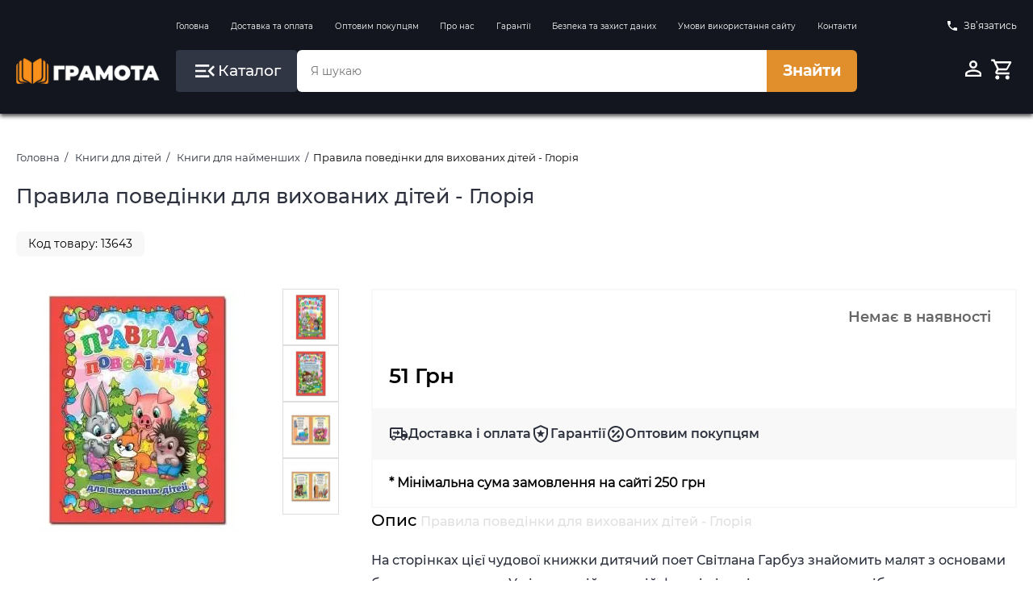

--- FILE ---
content_type: text/html;charset=utf-8
request_url: https://grammata.kiev.ua/products/13643
body_size: 15837
content:










<!DOCTYPE html>
<html lang="uk">
<head>
    <meta charset="UTF-8">
    
    <!-- Google Tag Manager -->
    <script>(function(w,d,s,l,i){w[l]=w[l]||[];w[l].push({'gtm.start':
            new Date().getTime(),event:'gtm.js'});var f=d.getElementsByTagName(s)[0],
        j=d.createElement(s),dl=l!='dataLayer'?'&l='+l:'';j.async=true;j.src=
        'https://www.googletagmanager.com/gtm.js?id='+i+dl;f.parentNode.insertBefore(j,f);
    })(window,document,'script','dataLayer','GTM-5LRGGCX');</script>
    <!-- End Google Tag Manager -->

    <!-- Google tag (gtag.js) -->
    <script async src="https://www.googletagmanager.com/gtag/js?id=AW-659201324"></script>
    <script>
        window.dataLayer = window.dataLayer || [];
        function gtag(){dataLayer.push(arguments);}
        gtag('js', new Date());

        gtag('config', 'AW-659201324');
    </script>
    
    <script>
        gtag('event', 'page_view', {
            'send_to': 'AW-659201324',
            'value': 'replace with value',
            'items': [{
                'id': 'replace with value',
                'google_business_vertical': 'retail'
            }]
        });
    </script>
    
    
    <title>купити книгу Правила поведінки для вихованих дітей - Глорія</title>

    <meta name="viewport" content="width=device-width, initial-scale=1.0">
    <meta name="robots" content="index, follow">
    
    <meta name="keywords" content="Правила поведінки для вихованих дітей - Глорія">
    
    
    <meta name="description" content="Правила поведінки для вихованих дітей - Глорія">
    
    
    
    

    <meta property="og:type" content="website">
    <meta property="og:title" content="купити книгу Правила поведінки для вихованих дітей - Глорія">
    <meta property="og:description" content="Правила поведінки для вихованих дітей - Глорія">
    <meta property="og:image" content="/assets/img/GrammataLogo_250x250.jpg">
    <meta property="og:site_name" content="Грамота">

    <link rel="apple-touch-icon" href="/assets/img/apple-touch-icon.png" sizes="180x180">
    <link rel="icon" type="image/png" href="/assets/img/favicon_96x96.png" sizes="96x96">
    <link rel="icon" type="image/png" href="/assets/img/favicon_32x32.png" sizes="32x32">
    <link rel="icon" type="image/png" href="/assets/img/favicon_16x16.png" sizes="16x16">
    <link rel="manifest" href="/assets/img/site.webmanifest">

    <link href="/assets/tmp/base/css/lib.css" rel="stylesheet">
    <link href="/assets/tmp/base/css/main.css?v=1767822609977" rel="stylesheet">
<script type="application/ld+json">
    {"@context":"https://schema.org","@type":["Product","Book"],"name":"Правила поведінки для вихованих дітей - Глорія","identifier":[{"@type":"PropertyValue","propertyID":"ISBN","value":"9786175362594"},{"@type":"PropertyValue","propertyID":"SKU","value":"13643"}],"image":["/files/products/13643_large.jpg","/files/products/13643_0.jpg","/files/products/13643_1.jpg","/files/products/13643_2.jpg","/files/products/13643_3.jpg","/files/products/13643_4.jpg"],"description":"На сторінках цієї чудової книжки дитячий поет Світлана Гарбуз знайомить малят з основами безпеки та етикету. У віршованій, веселій формі діти дізнаються, як потрібно поводитись дома, у дитячому садку, школі та в гостях. Це яскраве, кольорове видання буде гарним подарунком для кожного малюка і допоможе йому стати хорошим другом, зразковим учнем, вихованою та ввічливою людиною.","sku":"13643","isbn":"9786175362594","brand":{"@type":"Organization","name":"Глорія"},"manufacturer":{"@type":"Organization","name":"Глорія"},"publisher":{"@type":"Organization","name":"Глорія"},"offers":{"@type":"Offer","priceCurrency":"UAH","itemCondition":"https://schema.org/NewCondition","url":"https://grammata.kiev.ua/products/13643","price":51.0,"availability":"https://schema.org/OutOfStock"}}
</script>
<link href="/assets/tmp/products/css/lib.css?v=1767822609977" rel="stylesheet">
<link href="/assets/tmp/products/css/main.css?v=1767822609977" rel="stylesheet">




</head>
<body>

<!-- Google Tag Manager (noscript) -->
<noscript>
    <iframe src="https://www.googletagmanager.com/ns.html?id=GTM-5LRGGCX"
            height="0" width="0" style="display:none;visibility:hidden"></iframe>
</noscript>
<!-- End Google Tag Manager (noscript) -->

<div class="site-bg" id="siteBg"></div>
<header class="header">
    <div class="container">
        <div class="header__inner">
            <div class="header__inner-box is-hidden-mobile">
                
                
                
                
                
                
                
                
                
                
                
                
                
                
                
                
            </div>

            <div class="header__inner-box is-hidden-mobile">
                <nav class="header__navigation">
                    <ul class="header__navigation-list">
                        <li class="header__navigation-list-item">
                            <a class="header__navigation-list-link"
                               href="https://grammata.kiev.ua/">Головна</a>
                        </li>
                        <li class="header__navigation-list-item">
                            <a class="header__navigation-list-link"
                               href="/sections/delivery">Доставка та оплата</a>
                        </li>
                        <li class="header__navigation-list-item">
                            <a class="header__navigation-list-link"
                               href="/sections/157">Оптовим покупцям</a>
                        </li>
                        <li class="header__navigation-list-item">
                            <a class="header__navigation-list-link"
                               href="/sections/158">Про нас</a>
                        </li>
                        <li class="header__navigation-list-item">
                            <a class="header__navigation-list-link"
                               href="/sections/150">Гарантії</a>
                        </li>
                        <li class="header__navigation-list-item">
                            <a class="header__navigation-list-link"
                               href="/sections/159">Безпека та захист даних</a>
                        </li>
                        <li class="header__navigation-list-item">
                            <a class="header__navigation-list-link"
                               href="/sections/160">Умови використання сайту</a>
                        </li>
                        <li class="header__navigation-list-item">
                            <a class="header__navigation-list-link"
                               href="/sections/contacts">Контакти</a>
                        </li>
                    </ul>
                </nav>
            </div>

            <div class="header__inner-box is-hidden-mobile">
                <a id="popup-contacts" class="header__phone-link">
                    <svg class="header__phone-icon" viewBox="0 0 24 24">
                        <path d="M6.62,10.79C8.06,13.62 10.38,15.94 13.21,17.38L15.41,15.18C15.69,14.9 16.08,14.82 16.43,14.93C17.55,15.3 18.75,15.5 20,15.5A1,1 0 0,1 21,16.5V20A1,1 0 0,1 20,21A17,17 0 0,1 3,4A1,1 0 0,1 4,3H7.5A1,1 0 0,1 8.5,4C8.5,5.25 8.7,6.45 9.07,7.57C9.18,7.92 9.1,8.31 8.82,8.59L6.62,10.79Z"/>
                    </svg>
                    Зв’язатись
                </a>
                <div id="popup-contacts-box" class="header__phone-link-box">
                    <div class="popup-inner popup-contacts">
                        <div class="popup-inner__head">
                        </div>
                        <div class="popup-inner__main">
                            <a href="tel:+380676162107">
                                <svg class="popup-inner__main-icon" viewBox="0 0 24 24">
                                    <path d="M6.62,10.79C8.06,13.62 10.38,15.94 13.21,17.38L15.41,15.18C15.69,14.9 16.08,14.82 16.43,14.93C17.55,15.3 18.75,15.5 20,15.5A1,1 0 0,1 21,16.5V20A1,1 0 0,1 20,21A17,17 0 0,1 3,4A1,1 0 0,1 4,3H7.5A1,1 0 0,1 8.5,4C8.5,5.25 8.7,6.45 9.07,7.57C9.18,7.92 9.1,8.31 8.82,8.59L6.62,10.79Z"/>
                                </svg>
                                (067) 616 21 07</a>
                            <a href="/sections/contacts" title="Зворотний зв'язок">Написати нам</a>
                            <span>Пн-Пт 10:00-18:00</span>
                        </div>
                    </div>
                </div>
            </div>

            <div class="header__inner-box is-hidden-mobile">
                <a class="logo" href="https://grammata.kiev.ua/">
                    <picture class="logo__img">
                        <source type="image/webp" srcset="/assets/img/logo.webp" width="211" height="37">
                        <source type="image/png" srcset="/assets/img/logo.png" width="211" height="37">
                        <img class="logo__img" title="Грамота" src="/assets/img/logo.png" alt="Грамота" width="211" height="37">
                    </picture>
                </a>
            </div>

            <div class="header__inner-box header__inner-box--search-wrapper">
                <button class="btn header__catalog-btn" id="headerCatalogBtn">
                    <svg class="header__catalog-btn-icon" width="32" height="32" viewBox="0 0 24 24">
                        <path d="M21,15.61L19.59,17L14.58,12L19.59,7L21,8.39L17.44,12L21,15.61M3,6H16V8H3V6M3,13V11H13V13H3M3,18V16H16V18H3Z"/>
                    </svg>
                    <span class="header__catalog-btn-text">Каталог</span>
                </button>

                <form class="form-search">
                    <input id="search-input" class="form-search__input" type="search" placeholder="Я шукаю" dir="ltr"
                           spellcheck=false autocorrect="off" autocomplete="off" autocapitalize="off" maxlength="2048"
                           tabindex="0"
                           style=" width: 100%;
                            height: 100%;
                            padding-left: 1.7rem;
                            font-size: 1.4rem;
                            color: inherit;
                            border-radius: 10px;
                            border: none;
                            border-top-left-radius: 6px;
                            border-bottom-left-radius: 6px;
                            border-top-right-radius: 0;
                            border-bottom-right-radius: 0;}">
                    <button class="btn form-search__btn" onclick="searchProducts()" type="button">Знайти</button>
                </form>
            </div>

            <div class="header__inner-box">
                <div class="header__profile-control">
                    
                    
                        <a class="header__profile-btn btn" href="/login" title="Вхід до кабінету">
                            <svg class="header__profile-btn-icon" viewBox="0 0 24 24">
                                <path d="M12,4A4,4 0 0,1 16,8A4,4 0 0,1 12,12A4,4 0 0,1 8,8A4,4 0 0,1 12,4M12,6A2,2 0 0,0 10,8A2,2 0 0,0 12,10A2,2 0 0,0 14,8A2,2 0 0,0 12,6M12,13C14.67,13 20,14.33 20,17V20H4V17C4,14.33 9.33,13 12,13M12,14.9C9.03,14.9 5.9,16.36 5.9,17V18.1H18.1V17C18.1,16.36 14.97,14.9 12,14.9Z"/>
                            </svg>
                        </a>
                    
                    
                    
                    
                    
                    
                    
                        
                        
                            <button class="header__profile-btn btn" onclick="openElement('#basketModal', '_open');">
                                <svg class="header__profile-btn-icon" viewBox="0 0 24 24">
                                    <path d="M17,18A2,2 0 0,1 19,20A2,2 0 0,1 17,22C15.89,22 15,21.1 15,20C15,18.89 15.89,18 17,18M1,2H4.27L5.21,4H20A1,1 0 0,1 21,5C21,5.17 20.95,5.34 20.88,5.5L17.3,11.97C16.96,12.58 16.3,13 15.55,13H8.1L7.2,14.63L7.17,14.75A0.25,0.25 0 0,0 7.42,15H19V17H7C5.89,17 5,16.1 5,15C5,14.65 5.09,14.32 5.24,14.04L6.6,11.59L3,4H1V2M7,18A2,2 0 0,1 9,20A2,2 0 0,1 7,22C5.89,22 5,21.1 5,20C5,18.89 5.89,18 7,18M16,11L18.78,6H6.14L8.5,11H16Z"/>
                                </svg>

                                <span data-quantity-sum-price-trigger class="header__profile-btn-quantity" style="display: none">0</span>
                            </button>
                        
                    

                </div>
            </div>
        </div>
        <div class="header-catalog is-hidden-mobile" id="headerDesktopCatalog">
            <div class="header-catalog__inner is-hidden-mobile">
                <ul class="header-catalog__list">
                    
                        
                            <li class="header-catalog__list-item">
                                <a class="header-catalog__list-link" href="/catalog/57">Навчальна література</a>
                                <div class="header-catalog__result">
                                    
                                        
                                            <ul class="header-catalog__sublist">
                                                <a class="header-catalog__sublist-title" href="/catalog/61">Контурні карти та атласи</a>
                                                
                                            </ul>
                                        
                                            <ul class="header-catalog__sublist">
                                                <a class="header-catalog__sublist-title" href="/catalog/64">Шкільні зошити та підручники</a>
                                                
                                                    
                                                        <li class="header-catalog__sublist-item">
                                                            <a class="header-catalog__sublist-link"
                                                               href="/catalog/85">1 клас підручники НУШ</a>
                                                        </li>
                                                    
                                                        <li class="header-catalog__sublist-item">
                                                            <a class="header-catalog__sublist-link"
                                                               href="/catalog/119">1 клас робочі зошити НУШ</a>
                                                        </li>
                                                    
                                                        <li class="header-catalog__sublist-item">
                                                            <a class="header-catalog__sublist-link"
                                                               href="/catalog/86">2 клас підручники НУШ</a>
                                                        </li>
                                                    
                                                        <li class="header-catalog__sublist-item">
                                                            <a class="header-catalog__sublist-link"
                                                               href="/catalog/106">2 клас робочі зошити НУШ</a>
                                                        </li>
                                                    
                                                        <li class="header-catalog__sublist-item">
                                                            <a class="header-catalog__sublist-link"
                                                               href="/catalog/87">3 клас підручники НУШ</a>
                                                        </li>
                                                    
                                                        <li class="header-catalog__sublist-item">
                                                            <a class="header-catalog__sublist-link"
                                                               href="/catalog/107">3 клас робочі зошити НУШ</a>
                                                        </li>
                                                    
                                                        <li class="header-catalog__sublist-item">
                                                            <a class="header-catalog__sublist-link"
                                                               href="/catalog/88">4 клас підручники НУШ</a>
                                                        </li>
                                                    
                                                        <li class="header-catalog__sublist-item">
                                                            <a class="header-catalog__sublist-link"
                                                               href="/catalog/110">4 клас робочі зошити НУШ</a>
                                                        </li>
                                                    
                                                        <li class="header-catalog__sublist-item">
                                                            <a class="header-catalog__sublist-link"
                                                               href="/catalog/89">5 клас підручники НУШ</a>
                                                        </li>
                                                    
                                                        <li class="header-catalog__sublist-item">
                                                            <a class="header-catalog__sublist-link"
                                                               href="/catalog/111">5 клас робочі зошити НУШ</a>
                                                        </li>
                                                    
                                                        <li class="header-catalog__sublist-item">
                                                            <a class="header-catalog__sublist-link"
                                                               href="/catalog/90">6 клас підручники НУШ</a>
                                                        </li>
                                                    
                                                        <li class="header-catalog__sublist-item">
                                                            <a class="header-catalog__sublist-link"
                                                               href="/catalog/112">6 клас робочі зошити НУШ</a>
                                                        </li>
                                                    
                                                        <li class="header-catalog__sublist-item">
                                                            <a class="header-catalog__sublist-link"
                                                               href="/catalog/91">7 клас підручники НУШ</a>
                                                        </li>
                                                    
                                                        <li class="header-catalog__sublist-item">
                                                            <a class="header-catalog__sublist-link"
                                                               href="/catalog/108">7 клас робочі зошити НУШ</a>
                                                        </li>
                                                    
                                                        <li class="header-catalog__sublist-item">
                                                            <a class="header-catalog__sublist-link"
                                                               href="/catalog/92">8 клас підручники НУШ</a>
                                                        </li>
                                                    
                                                        <li class="header-catalog__sublist-item">
                                                            <a class="header-catalog__sublist-link"
                                                               href="/catalog/109">8 клас робочі зошити НУШ</a>
                                                        </li>
                                                    
                                                        <li class="header-catalog__sublist-item">
                                                            <a class="header-catalog__sublist-link"
                                                               href="/catalog/93">9 клас підручники</a>
                                                        </li>
                                                    
                                                        <li class="header-catalog__sublist-item">
                                                            <a class="header-catalog__sublist-link"
                                                               href="/catalog/113">9 клас робочі зошити</a>
                                                        </li>
                                                    
                                                        <li class="header-catalog__sublist-item">
                                                            <a class="header-catalog__sublist-link"
                                                               href="/catalog/94">10 клас підручники</a>
                                                        </li>
                                                    
                                                        <li class="header-catalog__sublist-item">
                                                            <a class="header-catalog__sublist-link"
                                                               href="/catalog/114">10 клас робочі зошити</a>
                                                        </li>
                                                    
                                                        <li class="header-catalog__sublist-item">
                                                            <a class="header-catalog__sublist-link"
                                                               href="/catalog/95">11 клас підручники</a>
                                                        </li>
                                                    
                                                        <li class="header-catalog__sublist-item">
                                                            <a class="header-catalog__sublist-link"
                                                               href="/catalog/116">11 клас робочі зошити</a>
                                                        </li>
                                                    
                                                
                                            </ul>
                                        
                                            <ul class="header-catalog__sublist">
                                                <a class="header-catalog__sublist-title" href="/catalog/122">Підготовка до ЗНО/НМТ 2026 року</a>
                                                
                                                    
                                                        <li class="header-catalog__sublist-item">
                                                            <a class="header-catalog__sublist-link"
                                                               href="/catalog/150">ЗНО/НМТ Українська мова та література 2026 рік</a>
                                                        </li>
                                                    
                                                        <li class="header-catalog__sublist-item">
                                                            <a class="header-catalog__sublist-link"
                                                               href="/catalog/151">ЗНО/НМТ Історія України 2026 рік</a>
                                                        </li>
                                                    
                                                        <li class="header-catalog__sublist-item">
                                                            <a class="header-catalog__sublist-link"
                                                               href="/catalog/152">ЗНО/НМТ Математика 2026 рік</a>
                                                        </li>
                                                    
                                                        <li class="header-catalog__sublist-item">
                                                            <a class="header-catalog__sublist-link"
                                                               href="/catalog/153">ЗНО/НМТ Англійська мова 2026 рік</a>
                                                        </li>
                                                    
                                                        <li class="header-catalog__sublist-item">
                                                            <a class="header-catalog__sublist-link"
                                                               href="/catalog/154">ЗНО/НМТ Географія 2026 рік</a>
                                                        </li>
                                                    
                                                        <li class="header-catalog__sublist-item">
                                                            <a class="header-catalog__sublist-link"
                                                               href="/catalog/155">ЗНО/НМТ Біологія 2026 рік</a>
                                                        </li>
                                                    
                                                        <li class="header-catalog__sublist-item">
                                                            <a class="header-catalog__sublist-link"
                                                               href="/catalog/156">ЗНО/НМТ Фізика 2026 рік</a>
                                                        </li>
                                                    
                                                        <li class="header-catalog__sublist-item">
                                                            <a class="header-catalog__sublist-link"
                                                               href="/catalog/157">ЗНО/НМТ Хімія 2026 рік</a>
                                                        </li>
                                                    
                                                        <li class="header-catalog__sublist-item">
                                                            <a class="header-catalog__sublist-link"
                                                               href="/catalog/168">ЗНО/НМТ Німецька мова 2026 рік</a>
                                                        </li>
                                                    
                                                
                                            </ul>
                                        
                                            <ul class="header-catalog__sublist">
                                                <a class="header-catalog__sublist-title" href="/catalog/124">Підготовка до ДПА 2025 року</a>
                                                
                                                    
                                                        <li class="header-catalog__sublist-item">
                                                            <a class="header-catalog__sublist-link"
                                                               href="/catalog/125">ДПА 2025 4 клас</a>
                                                        </li>
                                                    
                                                        <li class="header-catalog__sublist-item">
                                                            <a class="header-catalog__sublist-link"
                                                               href="/catalog/126">ДПА 2025 9 клас</a>
                                                        </li>
                                                    
                                                
                                            </ul>
                                        
                                            <ul class="header-catalog__sublist">
                                                <a class="header-catalog__sublist-title" href="/catalog/63">Дошкільна навчальна література</a>
                                                
                                                    
                                                        <li class="header-catalog__sublist-item">
                                                            <a class="header-catalog__sublist-link"
                                                               href="/catalog/82">До 3 років</a>
                                                        </li>
                                                    
                                                        <li class="header-catalog__sublist-item">
                                                            <a class="header-catalog__sublist-link"
                                                               href="/catalog/83">3-5 років</a>
                                                        </li>
                                                    
                                                        <li class="header-catalog__sublist-item">
                                                            <a class="header-catalog__sublist-link"
                                                               href="/catalog/84">5-6 років</a>
                                                        </li>
                                                    
                                                
                                            </ul>
                                        
                                            <ul class="header-catalog__sublist">
                                                <a class="header-catalog__sublist-title" href="/catalog/66">Іноземні мови</a>
                                                
                                                    
                                                        <li class="header-catalog__sublist-item">
                                                            <a class="header-catalog__sublist-link"
                                                               href="/catalog/244">Польська мова</a>
                                                        </li>
                                                    
                                                        <li class="header-catalog__sublist-item">
                                                            <a class="header-catalog__sublist-link"
                                                               href="/catalog/214">Видавництво Oxford University Press</a>
                                                        </li>
                                                    
                                                        <li class="header-catalog__sublist-item">
                                                            <a class="header-catalog__sublist-link"
                                                               href="/catalog/149">Видавництво Pearson Longman</a>
                                                        </li>
                                                    
                                                        <li class="header-catalog__sublist-item">
                                                            <a class="header-catalog__sublist-link"
                                                               href="/catalog/100">Англійська мова</a>
                                                        </li>
                                                    
                                                        <li class="header-catalog__sublist-item">
                                                            <a class="header-catalog__sublist-link"
                                                               href="/catalog/133">Серія Читаю англійською</a>
                                                        </li>
                                                    
                                                        <li class="header-catalog__sublist-item">
                                                            <a class="header-catalog__sublist-link"
                                                               href="/catalog/101">Серія Англійський клуб</a>
                                                        </li>
                                                    
                                                        <li class="header-catalog__sublist-item">
                                                            <a class="header-catalog__sublist-link"
                                                               href="/catalog/105">Французька та німецька мови</a>
                                                        </li>
                                                    
                                                
                                            </ul>
                                        
                                    
                                </div>
                            </li>
                        
                            <li class="header-catalog__list-item">
                                <a class="header-catalog__list-link" href="/catalog/59">Книги для дітей</a>
                                <div class="header-catalog__result">
                                    
                                        
                                            <ul class="header-catalog__sublist">
                                                <a class="header-catalog__sublist-title" href="/catalog/225">Гаррі Поттер</a>
                                                
                                            </ul>
                                        
                                            <ul class="header-catalog__sublist">
                                                <a class="header-catalog__sublist-title" href="/catalog/227">Гравіті Фолз Disney</a>
                                                
                                            </ul>
                                        
                                            <ul class="header-catalog__sublist">
                                                <a class="header-catalog__sublist-title" href="/catalog/70">Книги для найменших</a>
                                                
                                            </ul>
                                        
                                            <ul class="header-catalog__sublist">
                                                <a class="header-catalog__sublist-title" href="/catalog/71">Молодший шкільний вік</a>
                                                
                                            </ul>
                                        
                                            <ul class="header-catalog__sublist">
                                                <a class="header-catalog__sublist-title" href="/catalog/72">Книги для підлітків</a>
                                                
                                            </ul>
                                        
                                            <ul class="header-catalog__sublist">
                                                <a class="header-catalog__sublist-title" href="/catalog/228">Книжки з наліпками</a>
                                                
                                            </ul>
                                        
                                            <ul class="header-catalog__sublist">
                                                <a class="header-catalog__sublist-title" href="/catalog/229">Комікси для дітей</a>
                                                
                                            </ul>
                                        
                                            <ul class="header-catalog__sublist">
                                                <a class="header-catalog__sublist-title" href="/catalog/230">Віммельбухи</a>
                                                
                                            </ul>
                                        
                                            <ul class="header-catalog__sublist">
                                                <a class="header-catalog__sublist-title" href="/catalog/237">Книги - лабіринти</a>
                                                
                                            </ul>
                                        
                                    
                                </div>
                            </li>
                        
                            <li class="header-catalog__list-item">
                                <a class="header-catalog__list-link" href="/catalog/143">Книги для дорослих</a>
                                <div class="header-catalog__result">
                                    
                                        
                                            <ul class="header-catalog__sublist">
                                                <a class="header-catalog__sublist-title" href="/catalog/144">Художня література</a>
                                                
                                                    
                                                        <li class="header-catalog__sublist-item">
                                                            <a class="header-catalog__sublist-link"
                                                               href="/catalog/231">Фантастика та фентезі</a>
                                                        </li>
                                                    
                                                        <li class="header-catalog__sublist-item">
                                                            <a class="header-catalog__sublist-link"
                                                               href="/catalog/239">Трилер та жахи</a>
                                                        </li>
                                                    
                                                        <li class="header-catalog__sublist-item">
                                                            <a class="header-catalog__sublist-link"
                                                               href="/catalog/241">Детективи та бойовики</a>
                                                        </li>
                                                    
                                                        <li class="header-catalog__sublist-item">
                                                            <a class="header-catalog__sublist-link"
                                                               href="/catalog/240">Класична та сучасна проза</a>
                                                        </li>
                                                    
                                                        <li class="header-catalog__sublist-item">
                                                            <a class="header-catalog__sublist-link"
                                                               href="/catalog/243">Поезія</a>
                                                        </li>
                                                    
                                                
                                            </ul>
                                        
                                            <ul class="header-catalog__sublist">
                                                <a class="header-catalog__sublist-title" href="/catalog/145">Нон-фікшн</a>
                                                
                                                    
                                                        <li class="header-catalog__sublist-item">
                                                            <a class="header-catalog__sublist-link"
                                                               href="/catalog/147">Бізнес</a>
                                                        </li>
                                                    
                                                        <li class="header-catalog__sublist-item">
                                                            <a class="header-catalog__sublist-link"
                                                               href="/catalog/148">Науково-популярна та Біографії</a>
                                                        </li>
                                                    
                                                        <li class="header-catalog__sublist-item">
                                                            <a class="header-catalog__sublist-link"
                                                               href="/catalog/181">Психологія та Саморозвиток</a>
                                                        </li>
                                                    
                                                        <li class="header-catalog__sublist-item">
                                                            <a class="header-catalog__sublist-link"
                                                               href="/catalog/182">Здоровий спосіб життя</a>
                                                        </li>
                                                    
                                                        <li class="header-catalog__sublist-item">
                                                            <a class="header-catalog__sublist-link"
                                                               href="/catalog/183">Комп`ютерна література</a>
                                                        </li>
                                                    
                                                        <li class="header-catalog__sublist-item">
                                                            <a class="header-catalog__sublist-link"
                                                               href="/catalog/208">Маркетинг та менеджмент</a>
                                                        </li>
                                                    
                                                        <li class="header-catalog__sublist-item">
                                                            <a class="header-catalog__sublist-link"
                                                               href="/catalog/242">Історія та історичні постаті</a>
                                                        </li>
                                                    
                                                        <li class="header-catalog__sublist-item">
                                                            <a class="header-catalog__sublist-link"
                                                               href="/catalog/209">Культура та мистецтво</a>
                                                        </li>
                                                    
                                                        <li class="header-catalog__sublist-item">
                                                            <a class="header-catalog__sublist-link"
                                                               href="/catalog/210">Виховання дітей</a>
                                                        </li>
                                                    
                                                        <li class="header-catalog__sublist-item">
                                                            <a class="header-catalog__sublist-link"
                                                               href="/catalog/212">Наука та освіта</a>
                                                        </li>
                                                    
                                                        <li class="header-catalog__sublist-item">
                                                            <a class="header-catalog__sublist-link"
                                                               href="/catalog/213">Медична література</a>
                                                        </li>
                                                    
                                                        <li class="header-catalog__sublist-item">
                                                            <a class="header-catalog__sublist-link"
                                                               href="/catalog/236">Кулінарія</a>
                                                        </li>
                                                    
                                                
                                            </ul>
                                        
                                            <ul class="header-catalog__sublist">
                                                <a class="header-catalog__sublist-title" href="/catalog/238">Комікси </a>
                                                
                                            </ul>
                                        
                                            <ul class="header-catalog__sublist">
                                                <a class="header-catalog__sublist-title" href="/catalog/180">Автошкола</a>
                                                
                                            </ul>
                                        
                                    
                                </div>
                            </li>
                        
                            <li class="header-catalog__list-item">
                                <a class="header-catalog__list-link" href="/catalog/245">Книги англійською мовою</a>
                                <div class="header-catalog__result">
                                    
                                        
                                            <ul class="header-catalog__sublist">
                                                <a class="header-catalog__sublist-title" href="/catalog/248">Книги для дітей англійською мовою</a>
                                                
                                            </ul>
                                        
                                            <ul class="header-catalog__sublist">
                                                <a class="header-catalog__sublist-title" href="/catalog/246">Проза, класика англійською мовою</a>
                                                
                                            </ul>
                                        
                                            <ul class="header-catalog__sublist">
                                                <a class="header-catalog__sublist-title" href="/catalog/247">Фантастика, фентезі англійською мовою</a>
                                                
                                            </ul>
                                        
                                    
                                </div>
                            </li>
                        
                            <li class="header-catalog__list-item">
                                <a class="header-catalog__list-link" href="/catalog/60">Ігри та творчість</a>
                                <div class="header-catalog__result">
                                    
                                        
                                            <ul class="header-catalog__sublist">
                                                <a class="header-catalog__sublist-title" href="/catalog/120">Розмальовки</a>
                                                
                                            </ul>
                                        
                                            <ul class="header-catalog__sublist">
                                                <a class="header-catalog__sublist-title" href="/catalog/99">Ігри</a>
                                                
                                            </ul>
                                        
                                            <ul class="header-catalog__sublist">
                                                <a class="header-catalog__sublist-title" href="/catalog/139">Навчальні та розвивальні ігри</a>
                                                
                                            </ul>
                                        
                                            <ul class="header-catalog__sublist">
                                                <a class="header-catalog__sublist-title" href="/catalog/141">Різні цікавинки</a>
                                                
                                            </ul>
                                        
                                            <ul class="header-catalog__sublist">
                                                <a class="header-catalog__sublist-title" href="/catalog/142">Набори з гіпсом та піском</a>
                                                
                                            </ul>
                                        
                                            <ul class="header-catalog__sublist">
                                                <a class="header-catalog__sublist-title" href="/catalog/138">Наукові ігри</a>
                                                
                                            </ul>
                                        
                                            <ul class="header-catalog__sublist">
                                                <a class="header-catalog__sublist-title" href="/catalog/77">Енциклопедії</a>
                                                
                                            </ul>
                                        
                                            <ul class="header-catalog__sublist">
                                                <a class="header-catalog__sublist-title" href="/catalog/121">Початкова школа</a>
                                                
                                            </ul>
                                        
                                            <ul class="header-catalog__sublist">
                                                <a class="header-catalog__sublist-title" href="/catalog/186">Набори для розкопок Paleontology</a>
                                                
                                            </ul>
                                        
                                            <ul class="header-catalog__sublist">
                                                <a class="header-catalog__sublist-title" href="/catalog/176">Пазли</a>
                                                
                                            </ul>
                                        
                                            <ul class="header-catalog__sublist">
                                                <a class="header-catalog__sublist-title" href="/catalog/179">Кросворди для дітей</a>
                                                
                                            </ul>
                                        
                                    
                                </div>
                            </li>
                        
                            <li class="header-catalog__list-item">
                                <a class="header-catalog__list-link" href="/catalog/65">Довідники та Словники</a>
                                <div class="header-catalog__result">
                                    
                                        
                                            <ul class="header-catalog__sublist">
                                                <a class="header-catalog__sublist-title" href="/catalog/102">Довідники</a>
                                                
                                            </ul>
                                        
                                            <ul class="header-catalog__sublist">
                                                <a class="header-catalog__sublist-title" href="/catalog/103">Словники</a>
                                                
                                            </ul>
                                        
                                    
                                </div>
                            </li>
                        
                            <li class="header-catalog__list-item">
                                <a class="header-catalog__list-link" href="/catalog/67">Наочні посібники</a>
                                <div class="header-catalog__result">
                                    
                                        
                                            <ul class="header-catalog__sublist">
                                                <a class="header-catalog__sublist-title" href="/catalog/129">Дошкільні</a>
                                                
                                            </ul>
                                        
                                            <ul class="header-catalog__sublist">
                                                <a class="header-catalog__sublist-title" href="/catalog/117">1-4 клас</a>
                                                
                                            </ul>
                                        
                                            <ul class="header-catalog__sublist">
                                                <a class="header-catalog__sublist-title" href="/catalog/118">5-11 клас</a>
                                                
                                            </ul>
                                        
                                    
                                </div>
                            </li>
                        
                            <li class="header-catalog__list-item">
                                <a class="header-catalog__list-link" href="/catalog/58">Методична література</a>
                                <div class="header-catalog__result">
                                    
                                        
                                            <ul class="header-catalog__sublist">
                                                <a class="header-catalog__sublist-title" href="/catalog/68">Дошкільна</a>
                                                
                                            </ul>
                                        
                                            <ul class="header-catalog__sublist">
                                                <a class="header-catalog__sublist-title" href="/catalog/69">Шкільна</a>
                                                
                                                    
                                                        <li class="header-catalog__sublist-item">
                                                            <a class="header-catalog__sublist-link"
                                                               href="/catalog/96">1-4 клас</a>
                                                        </li>
                                                    
                                                        <li class="header-catalog__sublist-item">
                                                            <a class="header-catalog__sublist-link"
                                                               href="/catalog/97">5-9 клас</a>
                                                        </li>
                                                    
                                                        <li class="header-catalog__sublist-item">
                                                            <a class="header-catalog__sublist-link"
                                                               href="/catalog/98">10-11 клас</a>
                                                        </li>
                                                    
                                                
                                            </ul>
                                        
                                            <ul class="header-catalog__sublist">
                                                <a class="header-catalog__sublist-title" href="/catalog/130">Логопедія</a>
                                                
                                            </ul>
                                        
                                    
                                </div>
                            </li>
                        
                            <li class="header-catalog__list-item">
                                <a class="header-catalog__list-link" href="/catalog/128">Шкільна та дошкільна документація</a>
                                <div class="header-catalog__result">
                                    
                                </div>
                            </li>
                        
                            <li class="header-catalog__list-item">
                                <a class="header-catalog__list-link" href="/catalog/146">Настільні ігри</a>
                                <div class="header-catalog__result">
                                    
                                        
                                            <ul class="header-catalog__sublist">
                                                <a class="header-catalog__sublist-title" href="/catalog/140">Для дітей</a>
                                                
                                            </ul>
                                        
                                    
                                </div>
                            </li>
                        
                            <li class="header-catalog__list-item">
                                <a class="header-catalog__list-link" href="/catalog/62">Канцтовари</a>
                                <div class="header-catalog__result">
                                    
                                </div>
                            </li>
                        
                            <li class="header-catalog__list-item">
                                <a class="header-catalog__list-link" href="/catalog/224">Новорічний асортимент</a>
                                <div class="header-catalog__result">
                                    
                                </div>
                            </li>
                        
                            <li class="header-catalog__list-item">
                                <a class="header-catalog__list-link" href="/catalog/134">Вправи на літні канікули</a>
                                <div class="header-catalog__result">
                                    
                                </div>
                            </li>
                        
                            <li class="header-catalog__list-item">
                                <a class="header-catalog__list-link" href="/catalog/222">Вправи на зимові канікули</a>
                                <div class="header-catalog__result">
                                    
                                </div>
                            </li>
                        
                            <li class="header-catalog__list-item">
                                <a class="header-catalog__list-link" href="/catalog/215">Літо, пляж, плавання, басейни</a>
                                <div class="header-catalog__result">
                                    
                                </div>
                            </li>
                        
                            <li class="header-catalog__list-item">
                                <a class="header-catalog__list-link" href="/catalog/216">Картини за номерами</a>
                                <div class="header-catalog__result">
                                    
                                        
                                            <ul class="header-catalog__sublist">
                                                <a class="header-catalog__sublist-title" href="/catalog/235">Картини за номерами Кіно та музика</a>
                                                
                                            </ul>
                                        
                                            <ul class="header-catalog__sublist">
                                                <a class="header-catalog__sublist-title" href="/catalog/220">Картини за номерами для дітей</a>
                                                
                                            </ul>
                                        
                                            <ul class="header-catalog__sublist">
                                                <a class="header-catalog__sublist-title" href="/catalog/219">Картини за номерами Великі</a>
                                                
                                            </ul>
                                        
                                    
                                </div>
                            </li>
                        
                    
                </ul>
            </div>
        </div>
        <div class="menu" id="headerMobileMenu">
            <nav class="menu__navigation">
                <div class="menu__head">
                    <div class="menu__logo">
                        <a class="menu__logo-link" href="https://grammata.kiev.ua/">
                            <picture class="menu__logo-img">
                                <source type="image/webp" srcset="/assets/img/logo-black-text.webp" width="211" height="37">
                                <source type="image/png" srcset="/assets/img/logo-black-text.png" width="211" height="37">
                                <img class="menu__logo-img" title="Грамота" src="/assets/img/logo-black-text.png" alt="Грамота" width="211" height="37">
                            </picture>
                        </a>
                    </div>

                    <button class="btn menu__close-btn" id="menuCloseBtn">
                        <svg class="menu__close-btn-icon" width="26" height="26" viewBox="0 0 24 24">
                            <path d="M19,6.41L17.59,5L12,10.59L6.41,5L5,6.41L10.59,12L5,17.59L6.41,19L12,13.41L17.59,19L19,17.59L13.41,12L19,6.41Z"/>
                        </svg>
                    </button>
                </div>

                <ul class="menu__navigation-list">
                    <li class="menu__navigation-list-item">
                        <button class="btn menu__navigation-list-btn" id="mobileCatalogOpen">
                            <svg class="menu__navigation-list-btn-icon" width="32" height="32" viewBox="0 0 24 24">
                                <path d="M21,15.61L19.59,17L14.58,12L19.59,7L21,8.39L17.44,12L21,15.61M3,6H16V8H3V6M3,13V11H13V13H3M3,18V16H16V18H3Z"/>
                            </svg>
                            <span class="menu__navigation-list-btn-text">Каталог</span>
                        </button>

                        
                            <ul class="menu__navigation-list menu__navigation-list--sublist" id="mobileCatalog">
                                
                                    <li class="menu__navigation-list-mobile">
                                        <a class="menu__navigation-list-link" href="/catalog/57">
                                                Навчальна література
                                        </a>
                                        
                                            <span class="menu__navigation-list-plus" data-target="submenu0">+</span>
                                            <ul class="menu__navigation__result" id="submenu0">
                                                
                                                    <li class="menu__navigation__sublist-parent">
                                                        <a class="menu__navigation-list-link" href="/catalog/61">
                                                                Контурні карти та атласи
                                                        </a>
                                                        
                                                    </li>
                                                
                                                    <li class="menu__navigation__sublist-parent">
                                                        <a class="menu__navigation-list-link" href="/catalog/64">
                                                                Шкільні зошити та підручники
                                                        </a>
                                                        
                                                            <span class="menu__navigation-list-plus" data-target="submenu0_64">+</span>
                                                            <ul class="menu__navigation__result" id="submenu0_64">
                                                                
                                                                    <li class="menu__navigation__sublist-parent">
                                                                        <a class="menu__navigation__sublist-link" href="/catalog/85">
                                                                                1 клас підручники НУШ
                                                                        </a>
                                                                        
                                                                    </li>
                                                                
                                                                    <li class="menu__navigation__sublist-parent">
                                                                        <a class="menu__navigation__sublist-link" href="/catalog/119">
                                                                                1 клас робочі зошити НУШ
                                                                        </a>
                                                                        
                                                                        <span class="menu__navigation-list-plus"
                                                                              data-target="submenu0_64_119">+</span>
                                                                            <ul class="menu__navigation__result" id="submenu0_64_119">
                                                                                
                                                                                    <li class="menu__navigation__sublist-child">
                                                                                        <a class="menu__navigation__sublist-link"
                                                                                           href="/catalog/136">
                                                                                                Додаткові матеріали 1 клас
                                                                                        </a>
                                                                                    </li>
                                                                                
                                                                            </ul>
                                                                        
                                                                    </li>
                                                                
                                                                    <li class="menu__navigation__sublist-parent">
                                                                        <a class="menu__navigation__sublist-link" href="/catalog/86">
                                                                                2 клас підручники НУШ
                                                                        </a>
                                                                        
                                                                    </li>
                                                                
                                                                    <li class="menu__navigation__sublist-parent">
                                                                        <a class="menu__navigation__sublist-link" href="/catalog/106">
                                                                                2 клас робочі зошити НУШ
                                                                        </a>
                                                                        
                                                                        <span class="menu__navigation-list-plus"
                                                                              data-target="submenu0_64_106">+</span>
                                                                            <ul class="menu__navigation__result" id="submenu0_64_106">
                                                                                
                                                                                    <li class="menu__navigation__sublist-child">
                                                                                        <a class="menu__navigation__sublist-link"
                                                                                           href="/catalog/137">
                                                                                                Додаткові матеріали 2 клас
                                                                                        </a>
                                                                                    </li>
                                                                                
                                                                            </ul>
                                                                        
                                                                    </li>
                                                                
                                                                    <li class="menu__navigation__sublist-parent">
                                                                        <a class="menu__navigation__sublist-link" href="/catalog/87">
                                                                                3 клас підручники НУШ
                                                                        </a>
                                                                        
                                                                    </li>
                                                                
                                                                    <li class="menu__navigation__sublist-parent">
                                                                        <a class="menu__navigation__sublist-link" href="/catalog/107">
                                                                                3 клас робочі зошити НУШ
                                                                        </a>
                                                                        
                                                                    </li>
                                                                
                                                                    <li class="menu__navigation__sublist-parent">
                                                                        <a class="menu__navigation__sublist-link" href="/catalog/88">
                                                                                4 клас підручники НУШ
                                                                        </a>
                                                                        
                                                                    </li>
                                                                
                                                                    <li class="menu__navigation__sublist-parent">
                                                                        <a class="menu__navigation__sublist-link" href="/catalog/110">
                                                                                4 клас робочі зошити НУШ
                                                                        </a>
                                                                        
                                                                    </li>
                                                                
                                                                    <li class="menu__navigation__sublist-parent">
                                                                        <a class="menu__navigation__sublist-link" href="/catalog/89">
                                                                                5 клас підручники НУШ
                                                                        </a>
                                                                        
                                                                    </li>
                                                                
                                                                    <li class="menu__navigation__sublist-parent">
                                                                        <a class="menu__navigation__sublist-link" href="/catalog/111">
                                                                                5 клас робочі зошити НУШ
                                                                        </a>
                                                                        
                                                                    </li>
                                                                
                                                                    <li class="menu__navigation__sublist-parent">
                                                                        <a class="menu__navigation__sublist-link" href="/catalog/90">
                                                                                6 клас підручники НУШ
                                                                        </a>
                                                                        
                                                                    </li>
                                                                
                                                                    <li class="menu__navigation__sublist-parent">
                                                                        <a class="menu__navigation__sublist-link" href="/catalog/112">
                                                                                6 клас робочі зошити НУШ
                                                                        </a>
                                                                        
                                                                    </li>
                                                                
                                                                    <li class="menu__navigation__sublist-parent">
                                                                        <a class="menu__navigation__sublist-link" href="/catalog/91">
                                                                                7 клас підручники НУШ
                                                                        </a>
                                                                        
                                                                    </li>
                                                                
                                                                    <li class="menu__navigation__sublist-parent">
                                                                        <a class="menu__navigation__sublist-link" href="/catalog/108">
                                                                                7 клас робочі зошити НУШ
                                                                        </a>
                                                                        
                                                                    </li>
                                                                
                                                                    <li class="menu__navigation__sublist-parent">
                                                                        <a class="menu__navigation__sublist-link" href="/catalog/92">
                                                                                8 клас підручники НУШ
                                                                        </a>
                                                                        
                                                                    </li>
                                                                
                                                                    <li class="menu__navigation__sublist-parent">
                                                                        <a class="menu__navigation__sublist-link" href="/catalog/109">
                                                                                8 клас робочі зошити НУШ
                                                                        </a>
                                                                        
                                                                    </li>
                                                                
                                                                    <li class="menu__navigation__sublist-parent">
                                                                        <a class="menu__navigation__sublist-link" href="/catalog/93">
                                                                                9 клас підручники
                                                                        </a>
                                                                        
                                                                    </li>
                                                                
                                                                    <li class="menu__navigation__sublist-parent">
                                                                        <a class="menu__navigation__sublist-link" href="/catalog/113">
                                                                                9 клас робочі зошити
                                                                        </a>
                                                                        
                                                                    </li>
                                                                
                                                                    <li class="menu__navigation__sublist-parent">
                                                                        <a class="menu__navigation__sublist-link" href="/catalog/94">
                                                                                10 клас підручники
                                                                        </a>
                                                                        
                                                                    </li>
                                                                
                                                                    <li class="menu__navigation__sublist-parent">
                                                                        <a class="menu__navigation__sublist-link" href="/catalog/114">
                                                                                10 клас робочі зошити
                                                                        </a>
                                                                        
                                                                    </li>
                                                                
                                                                    <li class="menu__navigation__sublist-parent">
                                                                        <a class="menu__navigation__sublist-link" href="/catalog/95">
                                                                                11 клас підручники
                                                                        </a>
                                                                        
                                                                    </li>
                                                                
                                                                    <li class="menu__navigation__sublist-parent">
                                                                        <a class="menu__navigation__sublist-link" href="/catalog/116">
                                                                                11 клас робочі зошити
                                                                        </a>
                                                                        
                                                                    </li>
                                                                
                                                            </ul>
                                                        
                                                    </li>
                                                
                                                    <li class="menu__navigation__sublist-parent">
                                                        <a class="menu__navigation-list-link" href="/catalog/122">
                                                                Підготовка до ЗНО/НМТ 2026 року
                                                        </a>
                                                        
                                                            <span class="menu__navigation-list-plus" data-target="submenu0_122">+</span>
                                                            <ul class="menu__navigation__result" id="submenu0_122">
                                                                
                                                                    <li class="menu__navigation__sublist-parent">
                                                                        <a class="menu__navigation__sublist-link" href="/catalog/150">
                                                                                ЗНО/НМТ Українська мова та література 2026 рік
                                                                        </a>
                                                                        
                                                                    </li>
                                                                
                                                                    <li class="menu__navigation__sublist-parent">
                                                                        <a class="menu__navigation__sublist-link" href="/catalog/151">
                                                                                ЗНО/НМТ Історія України 2026 рік
                                                                        </a>
                                                                        
                                                                    </li>
                                                                
                                                                    <li class="menu__navigation__sublist-parent">
                                                                        <a class="menu__navigation__sublist-link" href="/catalog/152">
                                                                                ЗНО/НМТ Математика 2026 рік
                                                                        </a>
                                                                        
                                                                    </li>
                                                                
                                                                    <li class="menu__navigation__sublist-parent">
                                                                        <a class="menu__navigation__sublist-link" href="/catalog/153">
                                                                                ЗНО/НМТ Англійська мова 2026 рік
                                                                        </a>
                                                                        
                                                                    </li>
                                                                
                                                                    <li class="menu__navigation__sublist-parent">
                                                                        <a class="menu__navigation__sublist-link" href="/catalog/154">
                                                                                ЗНО/НМТ Географія 2026 рік
                                                                        </a>
                                                                        
                                                                    </li>
                                                                
                                                                    <li class="menu__navigation__sublist-parent">
                                                                        <a class="menu__navigation__sublist-link" href="/catalog/155">
                                                                                ЗНО/НМТ Біологія 2026 рік
                                                                        </a>
                                                                        
                                                                    </li>
                                                                
                                                                    <li class="menu__navigation__sublist-parent">
                                                                        <a class="menu__navigation__sublist-link" href="/catalog/156">
                                                                                ЗНО/НМТ Фізика 2026 рік
                                                                        </a>
                                                                        
                                                                    </li>
                                                                
                                                                    <li class="menu__navigation__sublist-parent">
                                                                        <a class="menu__navigation__sublist-link" href="/catalog/157">
                                                                                ЗНО/НМТ Хімія 2026 рік
                                                                        </a>
                                                                        
                                                                    </li>
                                                                
                                                                    <li class="menu__navigation__sublist-parent">
                                                                        <a class="menu__navigation__sublist-link" href="/catalog/168">
                                                                                ЗНО/НМТ Німецька мова 2026 рік
                                                                        </a>
                                                                        
                                                                    </li>
                                                                
                                                            </ul>
                                                        
                                                    </li>
                                                
                                                    <li class="menu__navigation__sublist-parent">
                                                        <a class="menu__navigation-list-link" href="/catalog/124">
                                                                Підготовка до ДПА 2025 року
                                                        </a>
                                                        
                                                            <span class="menu__navigation-list-plus" data-target="submenu0_124">+</span>
                                                            <ul class="menu__navigation__result" id="submenu0_124">
                                                                
                                                                    <li class="menu__navigation__sublist-parent">
                                                                        <a class="menu__navigation__sublist-link" href="/catalog/125">
                                                                                ДПА 2025 4 клас
                                                                        </a>
                                                                        
                                                                    </li>
                                                                
                                                                    <li class="menu__navigation__sublist-parent">
                                                                        <a class="menu__navigation__sublist-link" href="/catalog/126">
                                                                                ДПА 2025 9 клас
                                                                        </a>
                                                                        
                                                                    </li>
                                                                
                                                            </ul>
                                                        
                                                    </li>
                                                
                                                    <li class="menu__navigation__sublist-parent">
                                                        <a class="menu__navigation-list-link" href="/catalog/63">
                                                                Дошкільна навчальна література
                                                        </a>
                                                        
                                                            <span class="menu__navigation-list-plus" data-target="submenu0_63">+</span>
                                                            <ul class="menu__navigation__result" id="submenu0_63">
                                                                
                                                                    <li class="menu__navigation__sublist-parent">
                                                                        <a class="menu__navigation__sublist-link" href="/catalog/82">
                                                                                До 3 років
                                                                        </a>
                                                                        
                                                                    </li>
                                                                
                                                                    <li class="menu__navigation__sublist-parent">
                                                                        <a class="menu__navigation__sublist-link" href="/catalog/83">
                                                                                3-5 років
                                                                        </a>
                                                                        
                                                                    </li>
                                                                
                                                                    <li class="menu__navigation__sublist-parent">
                                                                        <a class="menu__navigation__sublist-link" href="/catalog/84">
                                                                                5-6 років
                                                                        </a>
                                                                        
                                                                    </li>
                                                                
                                                            </ul>
                                                        
                                                    </li>
                                                
                                                    <li class="menu__navigation__sublist-parent">
                                                        <a class="menu__navigation-list-link" href="/catalog/66">
                                                                Іноземні мови
                                                        </a>
                                                        
                                                            <span class="menu__navigation-list-plus" data-target="submenu0_66">+</span>
                                                            <ul class="menu__navigation__result" id="submenu0_66">
                                                                
                                                                    <li class="menu__navigation__sublist-parent">
                                                                        <a class="menu__navigation__sublist-link" href="/catalog/244">
                                                                                Польська мова
                                                                        </a>
                                                                        
                                                                    </li>
                                                                
                                                                    <li class="menu__navigation__sublist-parent">
                                                                        <a class="menu__navigation__sublist-link" href="/catalog/214">
                                                                                Видавництво Oxford University Press
                                                                        </a>
                                                                        
                                                                    </li>
                                                                
                                                                    <li class="menu__navigation__sublist-parent">
                                                                        <a class="menu__navigation__sublist-link" href="/catalog/149">
                                                                                Видавництво Pearson Longman
                                                                        </a>
                                                                        
                                                                    </li>
                                                                
                                                                    <li class="menu__navigation__sublist-parent">
                                                                        <a class="menu__navigation__sublist-link" href="/catalog/100">
                                                                                Англійська мова
                                                                        </a>
                                                                        
                                                                    </li>
                                                                
                                                                    <li class="menu__navigation__sublist-parent">
                                                                        <a class="menu__navigation__sublist-link" href="/catalog/133">
                                                                                Серія Читаю англійською
                                                                        </a>
                                                                        
                                                                    </li>
                                                                
                                                                    <li class="menu__navigation__sublist-parent">
                                                                        <a class="menu__navigation__sublist-link" href="/catalog/101">
                                                                                Серія Англійський клуб
                                                                        </a>
                                                                        
                                                                    </li>
                                                                
                                                                    <li class="menu__navigation__sublist-parent">
                                                                        <a class="menu__navigation__sublist-link" href="/catalog/105">
                                                                                Французька та німецька мови
                                                                        </a>
                                                                        
                                                                    </li>
                                                                
                                                            </ul>
                                                        
                                                    </li>
                                                
                                            </ul>
                                        
                                    </li>
                                
                                    <li class="menu__navigation-list-mobile">
                                        <a class="menu__navigation-list-link" href="/catalog/59">
                                                Книги для дітей
                                        </a>
                                        
                                            <span class="menu__navigation-list-plus" data-target="submenu1">+</span>
                                            <ul class="menu__navigation__result" id="submenu1">
                                                
                                                    <li class="menu__navigation__sublist-parent">
                                                        <a class="menu__navigation-list-link" href="/catalog/225">
                                                                Гаррі Поттер
                                                        </a>
                                                        
                                                    </li>
                                                
                                                    <li class="menu__navigation__sublist-parent">
                                                        <a class="menu__navigation-list-link" href="/catalog/227">
                                                                Гравіті Фолз Disney
                                                        </a>
                                                        
                                                    </li>
                                                
                                                    <li class="menu__navigation__sublist-parent">
                                                        <a class="menu__navigation-list-link" href="/catalog/70">
                                                                Книги для найменших
                                                        </a>
                                                        
                                                    </li>
                                                
                                                    <li class="menu__navigation__sublist-parent">
                                                        <a class="menu__navigation-list-link" href="/catalog/71">
                                                                Молодший шкільний вік
                                                        </a>
                                                        
                                                    </li>
                                                
                                                    <li class="menu__navigation__sublist-parent">
                                                        <a class="menu__navigation-list-link" href="/catalog/72">
                                                                Книги для підлітків
                                                        </a>
                                                        
                                                    </li>
                                                
                                                    <li class="menu__navigation__sublist-parent">
                                                        <a class="menu__navigation-list-link" href="/catalog/228">
                                                                Книжки з наліпками
                                                        </a>
                                                        
                                                    </li>
                                                
                                                    <li class="menu__navigation__sublist-parent">
                                                        <a class="menu__navigation-list-link" href="/catalog/229">
                                                                Комікси для дітей
                                                        </a>
                                                        
                                                    </li>
                                                
                                                    <li class="menu__navigation__sublist-parent">
                                                        <a class="menu__navigation-list-link" href="/catalog/230">
                                                                Віммельбухи
                                                        </a>
                                                        
                                                    </li>
                                                
                                                    <li class="menu__navigation__sublist-parent">
                                                        <a class="menu__navigation-list-link" href="/catalog/237">
                                                                Книги - лабіринти
                                                        </a>
                                                        
                                                    </li>
                                                
                                            </ul>
                                        
                                    </li>
                                
                                    <li class="menu__navigation-list-mobile">
                                        <a class="menu__navigation-list-link" href="/catalog/143">
                                                Книги для дорослих
                                        </a>
                                        
                                            <span class="menu__navigation-list-plus" data-target="submenu2">+</span>
                                            <ul class="menu__navigation__result" id="submenu2">
                                                
                                                    <li class="menu__navigation__sublist-parent">
                                                        <a class="menu__navigation-list-link" href="/catalog/144">
                                                                Художня література
                                                        </a>
                                                        
                                                            <span class="menu__navigation-list-plus" data-target="submenu2_144">+</span>
                                                            <ul class="menu__navigation__result" id="submenu2_144">
                                                                
                                                                    <li class="menu__navigation__sublist-parent">
                                                                        <a class="menu__navigation__sublist-link" href="/catalog/231">
                                                                                Фантастика та фентезі
                                                                        </a>
                                                                        
                                                                    </li>
                                                                
                                                                    <li class="menu__navigation__sublist-parent">
                                                                        <a class="menu__navigation__sublist-link" href="/catalog/239">
                                                                                Трилер та жахи
                                                                        </a>
                                                                        
                                                                    </li>
                                                                
                                                                    <li class="menu__navigation__sublist-parent">
                                                                        <a class="menu__navigation__sublist-link" href="/catalog/241">
                                                                                Детективи та бойовики
                                                                        </a>
                                                                        
                                                                    </li>
                                                                
                                                                    <li class="menu__navigation__sublist-parent">
                                                                        <a class="menu__navigation__sublist-link" href="/catalog/240">
                                                                                Класична та сучасна проза
                                                                        </a>
                                                                        
                                                                    </li>
                                                                
                                                                    <li class="menu__navigation__sublist-parent">
                                                                        <a class="menu__navigation__sublist-link" href="/catalog/243">
                                                                                Поезія
                                                                        </a>
                                                                        
                                                                    </li>
                                                                
                                                            </ul>
                                                        
                                                    </li>
                                                
                                                    <li class="menu__navigation__sublist-parent">
                                                        <a class="menu__navigation-list-link" href="/catalog/145">
                                                                Нон-фікшн
                                                        </a>
                                                        
                                                            <span class="menu__navigation-list-plus" data-target="submenu2_145">+</span>
                                                            <ul class="menu__navigation__result" id="submenu2_145">
                                                                
                                                                    <li class="menu__navigation__sublist-parent">
                                                                        <a class="menu__navigation__sublist-link" href="/catalog/147">
                                                                                Бізнес
                                                                        </a>
                                                                        
                                                                    </li>
                                                                
                                                                    <li class="menu__navigation__sublist-parent">
                                                                        <a class="menu__navigation__sublist-link" href="/catalog/148">
                                                                                Науково-популярна та Біографії
                                                                        </a>
                                                                        
                                                                    </li>
                                                                
                                                                    <li class="menu__navigation__sublist-parent">
                                                                        <a class="menu__navigation__sublist-link" href="/catalog/181">
                                                                                Психологія та Саморозвиток
                                                                        </a>
                                                                        
                                                                    </li>
                                                                
                                                                    <li class="menu__navigation__sublist-parent">
                                                                        <a class="menu__navigation__sublist-link" href="/catalog/182">
                                                                                Здоровий спосіб життя
                                                                        </a>
                                                                        
                                                                    </li>
                                                                
                                                                    <li class="menu__navigation__sublist-parent">
                                                                        <a class="menu__navigation__sublist-link" href="/catalog/183">
                                                                                Комп`ютерна література
                                                                        </a>
                                                                        
                                                                    </li>
                                                                
                                                                    <li class="menu__navigation__sublist-parent">
                                                                        <a class="menu__navigation__sublist-link" href="/catalog/208">
                                                                                Маркетинг та менеджмент
                                                                        </a>
                                                                        
                                                                    </li>
                                                                
                                                                    <li class="menu__navigation__sublist-parent">
                                                                        <a class="menu__navigation__sublist-link" href="/catalog/242">
                                                                                Історія та історичні постаті
                                                                        </a>
                                                                        
                                                                    </li>
                                                                
                                                                    <li class="menu__navigation__sublist-parent">
                                                                        <a class="menu__navigation__sublist-link" href="/catalog/209">
                                                                                Культура та мистецтво
                                                                        </a>
                                                                        
                                                                    </li>
                                                                
                                                                    <li class="menu__navigation__sublist-parent">
                                                                        <a class="menu__navigation__sublist-link" href="/catalog/210">
                                                                                Виховання дітей
                                                                        </a>
                                                                        
                                                                    </li>
                                                                
                                                                    <li class="menu__navigation__sublist-parent">
                                                                        <a class="menu__navigation__sublist-link" href="/catalog/212">
                                                                                Наука та освіта
                                                                        </a>
                                                                        
                                                                    </li>
                                                                
                                                                    <li class="menu__navigation__sublist-parent">
                                                                        <a class="menu__navigation__sublist-link" href="/catalog/213">
                                                                                Медична література
                                                                        </a>
                                                                        
                                                                    </li>
                                                                
                                                                    <li class="menu__navigation__sublist-parent">
                                                                        <a class="menu__navigation__sublist-link" href="/catalog/236">
                                                                                Кулінарія
                                                                        </a>
                                                                        
                                                                    </li>
                                                                
                                                            </ul>
                                                        
                                                    </li>
                                                
                                                    <li class="menu__navigation__sublist-parent">
                                                        <a class="menu__navigation-list-link" href="/catalog/238">
                                                                Комікси 
                                                        </a>
                                                        
                                                    </li>
                                                
                                                    <li class="menu__navigation__sublist-parent">
                                                        <a class="menu__navigation-list-link" href="/catalog/180">
                                                                Автошкола
                                                        </a>
                                                        
                                                    </li>
                                                
                                            </ul>
                                        
                                    </li>
                                
                                    <li class="menu__navigation-list-mobile">
                                        <a class="menu__navigation-list-link" href="/catalog/245">
                                                Книги англійською мовою
                                        </a>
                                        
                                            <span class="menu__navigation-list-plus" data-target="submenu3">+</span>
                                            <ul class="menu__navigation__result" id="submenu3">
                                                
                                                    <li class="menu__navigation__sublist-parent">
                                                        <a class="menu__navigation-list-link" href="/catalog/248">
                                                                Книги для дітей англійською мовою
                                                        </a>
                                                        
                                                    </li>
                                                
                                                    <li class="menu__navigation__sublist-parent">
                                                        <a class="menu__navigation-list-link" href="/catalog/246">
                                                                Проза, класика англійською мовою
                                                        </a>
                                                        
                                                    </li>
                                                
                                                    <li class="menu__navigation__sublist-parent">
                                                        <a class="menu__navigation-list-link" href="/catalog/247">
                                                                Фантастика, фентезі англійською мовою
                                                        </a>
                                                        
                                                    </li>
                                                
                                            </ul>
                                        
                                    </li>
                                
                                    <li class="menu__navigation-list-mobile">
                                        <a class="menu__navigation-list-link" href="/catalog/60">
                                                Ігри та творчість
                                        </a>
                                        
                                            <span class="menu__navigation-list-plus" data-target="submenu4">+</span>
                                            <ul class="menu__navigation__result" id="submenu4">
                                                
                                                    <li class="menu__navigation__sublist-parent">
                                                        <a class="menu__navigation-list-link" href="/catalog/120">
                                                                Розмальовки
                                                        </a>
                                                        
                                                    </li>
                                                
                                                    <li class="menu__navigation__sublist-parent">
                                                        <a class="menu__navigation-list-link" href="/catalog/99">
                                                                Ігри
                                                        </a>
                                                        
                                                    </li>
                                                
                                                    <li class="menu__navigation__sublist-parent">
                                                        <a class="menu__navigation-list-link" href="/catalog/139">
                                                                Навчальні та розвивальні ігри
                                                        </a>
                                                        
                                                    </li>
                                                
                                                    <li class="menu__navigation__sublist-parent">
                                                        <a class="menu__navigation-list-link" href="/catalog/141">
                                                                Різні цікавинки
                                                        </a>
                                                        
                                                    </li>
                                                
                                                    <li class="menu__navigation__sublist-parent">
                                                        <a class="menu__navigation-list-link" href="/catalog/142">
                                                                Набори з гіпсом та піском
                                                        </a>
                                                        
                                                    </li>
                                                
                                                    <li class="menu__navigation__sublist-parent">
                                                        <a class="menu__navigation-list-link" href="/catalog/138">
                                                                Наукові ігри
                                                        </a>
                                                        
                                                    </li>
                                                
                                                    <li class="menu__navigation__sublist-parent">
                                                        <a class="menu__navigation-list-link" href="/catalog/77">
                                                                Енциклопедії
                                                        </a>
                                                        
                                                    </li>
                                                
                                                    <li class="menu__navigation__sublist-parent">
                                                        <a class="menu__navigation-list-link" href="/catalog/121">
                                                                Початкова школа
                                                        </a>
                                                        
                                                    </li>
                                                
                                                    <li class="menu__navigation__sublist-parent">
                                                        <a class="menu__navigation-list-link" href="/catalog/186">
                                                                Набори для розкопок Paleontology
                                                        </a>
                                                        
                                                    </li>
                                                
                                                    <li class="menu__navigation__sublist-parent">
                                                        <a class="menu__navigation-list-link" href="/catalog/176">
                                                                Пазли
                                                        </a>
                                                        
                                                    </li>
                                                
                                                    <li class="menu__navigation__sublist-parent">
                                                        <a class="menu__navigation-list-link" href="/catalog/179">
                                                                Кросворди для дітей
                                                        </a>
                                                        
                                                    </li>
                                                
                                            </ul>
                                        
                                    </li>
                                
                                    <li class="menu__navigation-list-mobile">
                                        <a class="menu__navigation-list-link" href="/catalog/65">
                                                Довідники та Словники
                                        </a>
                                        
                                            <span class="menu__navigation-list-plus" data-target="submenu5">+</span>
                                            <ul class="menu__navigation__result" id="submenu5">
                                                
                                                    <li class="menu__navigation__sublist-parent">
                                                        <a class="menu__navigation-list-link" href="/catalog/102">
                                                                Довідники
                                                        </a>
                                                        
                                                    </li>
                                                
                                                    <li class="menu__navigation__sublist-parent">
                                                        <a class="menu__navigation-list-link" href="/catalog/103">
                                                                Словники
                                                        </a>
                                                        
                                                    </li>
                                                
                                            </ul>
                                        
                                    </li>
                                
                                    <li class="menu__navigation-list-mobile">
                                        <a class="menu__navigation-list-link" href="/catalog/67">
                                                Наочні посібники
                                        </a>
                                        
                                            <span class="menu__navigation-list-plus" data-target="submenu6">+</span>
                                            <ul class="menu__navigation__result" id="submenu6">
                                                
                                                    <li class="menu__navigation__sublist-parent">
                                                        <a class="menu__navigation-list-link" href="/catalog/129">
                                                                Дошкільні
                                                        </a>
                                                        
                                                    </li>
                                                
                                                    <li class="menu__navigation__sublist-parent">
                                                        <a class="menu__navigation-list-link" href="/catalog/117">
                                                                1-4 клас
                                                        </a>
                                                        
                                                    </li>
                                                
                                                    <li class="menu__navigation__sublist-parent">
                                                        <a class="menu__navigation-list-link" href="/catalog/118">
                                                                5-11 клас
                                                        </a>
                                                        
                                                    </li>
                                                
                                            </ul>
                                        
                                    </li>
                                
                                    <li class="menu__navigation-list-mobile">
                                        <a class="menu__navigation-list-link" href="/catalog/58">
                                                Методична література
                                        </a>
                                        
                                            <span class="menu__navigation-list-plus" data-target="submenu7">+</span>
                                            <ul class="menu__navigation__result" id="submenu7">
                                                
                                                    <li class="menu__navigation__sublist-parent">
                                                        <a class="menu__navigation-list-link" href="/catalog/68">
                                                                Дошкільна
                                                        </a>
                                                        
                                                    </li>
                                                
                                                    <li class="menu__navigation__sublist-parent">
                                                        <a class="menu__navigation-list-link" href="/catalog/69">
                                                                Шкільна
                                                        </a>
                                                        
                                                            <span class="menu__navigation-list-plus" data-target="submenu7_69">+</span>
                                                            <ul class="menu__navigation__result" id="submenu7_69">
                                                                
                                                                    <li class="menu__navigation__sublist-parent">
                                                                        <a class="menu__navigation__sublist-link" href="/catalog/96">
                                                                                1-4 клас
                                                                        </a>
                                                                        
                                                                    </li>
                                                                
                                                                    <li class="menu__navigation__sublist-parent">
                                                                        <a class="menu__navigation__sublist-link" href="/catalog/97">
                                                                                5-9 клас
                                                                        </a>
                                                                        
                                                                    </li>
                                                                
                                                                    <li class="menu__navigation__sublist-parent">
                                                                        <a class="menu__navigation__sublist-link" href="/catalog/98">
                                                                                10-11 клас
                                                                        </a>
                                                                        
                                                                    </li>
                                                                
                                                            </ul>
                                                        
                                                    </li>
                                                
                                                    <li class="menu__navigation__sublist-parent">
                                                        <a class="menu__navigation-list-link" href="/catalog/130">
                                                                Логопедія
                                                        </a>
                                                        
                                                    </li>
                                                
                                            </ul>
                                        
                                    </li>
                                
                                    <li class="menu__navigation-list-mobile">
                                        <a class="menu__navigation-list-link" href="/catalog/128">
                                                Шкільна та дошкільна документація
                                        </a>
                                        
                                    </li>
                                
                                    <li class="menu__navigation-list-mobile">
                                        <a class="menu__navigation-list-link" href="/catalog/146">
                                                Настільні ігри
                                        </a>
                                        
                                            <span class="menu__navigation-list-plus" data-target="submenu9">+</span>
                                            <ul class="menu__navigation__result" id="submenu9">
                                                
                                                    <li class="menu__navigation__sublist-parent">
                                                        <a class="menu__navigation-list-link" href="/catalog/140">
                                                                Для дітей
                                                        </a>
                                                        
                                                    </li>
                                                
                                            </ul>
                                        
                                    </li>
                                
                                    <li class="menu__navigation-list-mobile">
                                        <a class="menu__navigation-list-link" href="/catalog/62">
                                                Канцтовари
                                        </a>
                                        
                                    </li>
                                
                                    <li class="menu__navigation-list-mobile">
                                        <a class="menu__navigation-list-link" href="/catalog/224">
                                                Новорічний асортимент
                                        </a>
                                        
                                    </li>
                                
                                    <li class="menu__navigation-list-mobile">
                                        <a class="menu__navigation-list-link" href="/catalog/134">
                                                Вправи на літні канікули
                                        </a>
                                        
                                    </li>
                                
                                    <li class="menu__navigation-list-mobile">
                                        <a class="menu__navigation-list-link" href="/catalog/222">
                                                Вправи на зимові канікули
                                        </a>
                                        
                                    </li>
                                
                                    <li class="menu__navigation-list-mobile">
                                        <a class="menu__navigation-list-link" href="/catalog/215">
                                                Літо, пляж, плавання, басейни
                                        </a>
                                        
                                    </li>
                                
                                    <li class="menu__navigation-list-mobile">
                                        <a class="menu__navigation-list-link" href="/catalog/216">
                                                Картини за номерами
                                        </a>
                                        
                                            <span class="menu__navigation-list-plus" data-target="submenu15">+</span>
                                            <ul class="menu__navigation__result" id="submenu15">
                                                
                                                    <li class="menu__navigation__sublist-parent">
                                                        <a class="menu__navigation-list-link" href="/catalog/235">
                                                                Картини за номерами Кіно та музика
                                                        </a>
                                                        
                                                    </li>
                                                
                                                    <li class="menu__navigation__sublist-parent">
                                                        <a class="menu__navigation-list-link" href="/catalog/220">
                                                                Картини за номерами для дітей
                                                        </a>
                                                        
                                                    </li>
                                                
                                                    <li class="menu__navigation__sublist-parent">
                                                        <a class="menu__navigation-list-link" href="/catalog/219">
                                                                Картини за номерами Великі
                                                        </a>
                                                        
                                                    </li>
                                                
                                            </ul>
                                        
                                    </li>
                                
                            </ul>
                        
                    </li>

                    <li class="menu__navigation-list-item">
                        <a class="menu__navigation-list-link" href="https://grammata.kiev.ua/">Головна</a>
                    </li>
                    <li class="menu__navigation-list-item">
                        <a class="menu__navigation-list-link"
                           href="/sections/delivery">Доставка та оплата</a>
                    </li>
                    <li class="menu__navigation-list-item">
                        <a class="menu__navigation-list-link"
                           href="/sections/157">Оптовим покупцям</a>
                    </li>
                    <li class="menu__navigation-list-item">
                        <a class="menu__navigation-list-link"
                           href="/sections/158">Про нас</a>
                    </li>
                    <li class="menu__navigation-list-item">
                        <a class="menu__navigation-list-link"
                           href="/sections/150">Гарантії</a>
                    </li>
                    <li class="menu__navigation-list-item">
                        <a class="menu__navigation-list-link"
                           href="/sections/159">Безпека та захист даних</a>
                    </li>
                    <li class="menu__navigation-list-item">
                        <a class="menu__navigation-list-link"
                           href="/sections/160">Умови використання сайту</a>
                    </li>
                    <li class="menu__navigation-list-item">
                        <a class="menu__navigation-list-link"
                           href="/sections/contacts">Контакти</a>
                    </li>
                </ul>
            </nav>
        </div>
    </div>
</header>

<div class="site-modals" id="allModalsWrapper">
    
    
        <div class="modal" id="basketModal">
            <div class="modal__background"></div>
            <div class="modal__card">
                <div class="modal__head">
                    
                        
                        
                            <h4 class="modal__title">Кошик порожній</h4>
                        
                    
                    <button class="btn modal__close-btn">
                        <svg class="modal__close-btn-icon" width="26" height="26" viewBox="0 0 24 24">
                            <path d="M19,6.41L17.59,5L12,10.59L6.41,5L5,6.41L10.59,12L5,17.59L6.41,19L12,13.41L17.59,19L19,17.59L13.41,12L19,6.41Z"/>
                        </svg>
                    </button>
                </div>
                <div class="modal__main">
                    
                </div>
                <div class="modal__footer" style="display: none">
                    <button class="btn modal__btn-continue">
                        Продовжити покупки
                    </button>
                    <p class="modal__price"><span class="visible-mobile">
                        В кошику на суму</span> <span data-sum-price-trigger>0</span> грн
                    </p>
                    <button class="btn modal__btn-apply" onclick="window.location.href = '/basket'">
                        Оформити замовлення
                    </button>
                </div>
            </div>
        </div>
    
</div>

<div class="main-content">

<main class="main main--products">
    <section class="product">
        <div class="container">
            <div class="breadcrumbs">
                <ul class="breadcrumbs__list" itemscope itemtype="http://schema.org/BreadcrumbList">
                    <li class="breadcrumbs__list-item" itemprop="itemListElement" itemscope itemtype="https://schema.org/ListItem">
                        <a class="breadcrumbs__list-link" itemscope itemtype="https://schema.org/WebPage" itemprop="item" itemid="https://grammata.kiev.ua/" href="https://grammata.kiev.ua/">Головна</a>
                        <meta itemprop="name" content="Home"/>
                        <meta itemprop="position" content="1"/>
                    </li>
                    
                        <li class="breadcrumbs__list-item" itemprop="itemListElement" itemscope itemtype="https://schema.org/ListItem">
                            <a class="breadcrumbs__list-link" itemscope itemtype="https://schema.org/WebPage" itemprop="item" itemid="/catalog/59"
                               href="/catalog/59">Книги для дітей</a>
                            <meta itemprop="name" content="Книги для дітей"/>
                            <meta itemprop="position" content="2"/>
                        </li>
                    
                        <li class="breadcrumbs__list-item" itemprop="itemListElement" itemscope itemtype="https://schema.org/ListItem">
                            <a class="breadcrumbs__list-link" itemscope itemtype="https://schema.org/WebPage" itemprop="item" itemid="/catalog/70"
                               href="/catalog/70">Книги для найменших</a>
                            <meta itemprop="name" content="Книги для найменших"/>
                            <meta itemprop="position" content="3"/>
                        </li>
                    
                    <li class="breadcrumbs__list-item" itemprop="itemListElement" itemscope itemtype="https://schema.org/ListItem">Правила поведінки для вихованих дітей - Глорія
                        <meta itemprop="name" content="Правила поведінки для вихованих дітей - Глорія"/>
                        <meta itemprop="position" content="4"/>
                    </li>
                </ul>
            </div>

            <h1 class="main__title">Правила поведінки для вихованих дітей - Глорія</h1>

            <div class="product__head">
                <p class="product__code">Код товару: 13643</p>
            </div>

            <div class="product__main">
                <div class="product__images-wrapper product__images-gallery">
                    <a class="product__images-gallery-link" href="/files/products/13643_large.jpg" data-fancybox="gallery">
                        <picture class="product__img-big">
                            <source type="image/webp" srcset="/files/products/13643_large.webp">
                            <source type="image/jpeg" srcset="/files/products/13643_large.jpg">
                            <img class="product__img-big" title="Правила поведінки для вихованих дітей - Глорія" src="/files/products/13643_large.jpg" alt="Правила поведінки для вихованих дітей - Глорія">
                        </picture>
                    </a>

                    <div class="product__images">
                        
                            <a class="product__images-item product__images-gallery-link" href="/files/products/13643_0.jpg" data-fancybox="gallery">
                                <picture class="product__images-item-img">
                                    <source type="image/webp" srcset="/files/products/13643_0s.webp" height="50" width="50">
                                    <source type="image/jpeg" srcset="/files/products/13643_0s.jpg" height="50" width="50">
                                    <img class="product__images-item-img" src="/files/products/13643_0s.jpg" height="50" width="50">
                                </picture>
                            </a>
                        
                            <a class="product__images-item product__images-gallery-link" href="/files/products/13643_1.jpg" data-fancybox="gallery">
                                <picture class="product__images-item-img">
                                    <source type="image/webp" srcset="/files/products/13643_1s.webp" height="50" width="50">
                                    <source type="image/jpeg" srcset="/files/products/13643_1s.jpg" height="50" width="50">
                                    <img class="product__images-item-img" src="/files/products/13643_1s.jpg" height="50" width="50">
                                </picture>
                            </a>
                        
                            <a class="product__images-item product__images-gallery-link" href="/files/products/13643_2.jpg" data-fancybox="gallery">
                                <picture class="product__images-item-img">
                                    <source type="image/webp" srcset="/files/products/13643_2s.webp" height="50" width="50">
                                    <source type="image/jpeg" srcset="/files/products/13643_2s.jpg" height="50" width="50">
                                    <img class="product__images-item-img" src="/files/products/13643_2s.jpg" height="50" width="50">
                                </picture>
                            </a>
                        
                            <a class="product__images-item product__images-gallery-link" href="/files/products/13643_3.jpg" data-fancybox="gallery">
                                <picture class="product__images-item-img">
                                    <source type="image/webp" srcset="/files/products/13643_3s.webp" height="50" width="50">
                                    <source type="image/jpeg" srcset="/files/products/13643_3s.jpg" height="50" width="50">
                                    <img class="product__images-item-img" src="/files/products/13643_3s.jpg" height="50" width="50">
                                </picture>
                            </a>
                        
                            <a class="product__images-item product__images-gallery-link" href="/files/products/13643_4.jpg" data-fancybox="gallery">
                                <picture class="product__images-item-img">
                                    <source type="image/webp" srcset="/files/products/13643_4s.webp" height="50" width="50">
                                    <source type="image/jpeg" srcset="/files/products/13643_4s.jpg" height="50" width="50">
                                    <img class="product__images-item-img" src="/files/products/13643_4s.jpg" height="50" width="50">
                                </picture>
                            </a>
                        
                    </div>
                </div>
                <div class="product__info">
                    <div class="product__purchase">
                        <div class="product__purchase-head">
                            <div class="product__purchase-peculiarity">

                                <div class="product__purchase-peculiarity-item">
                                    
                                    
                                    
                                </div>

                                
                                
                            </div>

                            <div class="product__purchase-status">
                                
                                    
                                    
                                        <p class="product__purchase-status-text product__purchase-status-text--not-available">Немає в наявності</p>
                                    
                                
                            </div>
                        </div>

                        <div class="product__purchase-buy">
                            <div class=product__purchase-price-wrapper">
                                
                                    
                                    
                                    
                                        <p class="product__purchase-price-now">51 Грн</p>
                                    
                                
                            </div>
                            
                            
                        </div>
                        <div>
                            <div class="product__purchase-work">
                                <div class="product__purchase-work-item">
                                    <svg class="product__purchase-work-icon" width="24" height="24" viewBox="0 0 24 24">
                                        <path fill="currentColor"
                                              d="M18 18.5C18.83 18.5 19.5 17.83 19.5 17C19.5 16.17 18.83 15.5 18 15.5C17.17 15.5 16.5 16.17 16.5 17C16.5 17.83 17.17 18.5 18 18.5M19.5 9.5H17V12H21.46L19.5 9.5M6 18.5C6.83 18.5 7.5 17.83 7.5 17C7.5 16.17 6.83 15.5 6 15.5C5.17 15.5 4.5 16.17 4.5 17C4.5 17.83 5.17 18.5 6 18.5M20 8L23 12V17H21C21 18.66 19.66 20 18 20C16.34 20 15 18.66 15 17H9C9 18.66 7.66 20 6 20C4.34 20 3 18.66 3 17H1V6C1 4.89 1.89 4 3 4H17V8H20M3 6V15H3.76C4.31 14.39 5.11 14 6 14C6.89 14 7.69 14.39 8.24 15H15V6H3M10 7L13.5 10.5L10 14V11.5H5V9.5H10V7Z"/>
                                    </svg>
                                    <a class="product__purchase-work-link" href="/sections/delivery" target="_blank">Доставка і оплата</a>
                                </div>

                                <div class="product__purchase-work-item">
                                    <svg class="product__purchase-work-icon" width="24" height="24" viewBox="0 0 24 24">
                                        <path fill="currentColor"
                                              d="M21 11C21 16.55 17.16 21.74 12 23C6.84 21.74 3 16.55 3 11V5L12 1L21 5V11M12 21C15.75 20 19 15.54 19 11.22V6.3L12 3.18L5 6.3V11.22C5 15.54 8.25 20 12 21M15.05 16L11.97 14.15L8.9 16L9.71 12.5L7 10.16L10.58 9.85L11.97 6.55L13.37 9.84L16.95 10.15L14.23 12.5L15.05 16"/>
                                    </svg>
                                    <a class="product__purchase-work-link" href="/sections/150" target="_blank">Гарантії</a>
                                </div>

                                <div class="product__purchase-work-item">
                                    <svg class="product__purchase-work-icon" width="24" height="24" viewBox="0 0 24 24">
                                        <path fill="currentColor"
                                              d="M17 15.22C17 16.2 16.2 17 15.22 17C14.24 17 13.45 16.2 13.45 15.22C13.45 14.24 14.24 13.45 15.22 13.45C16.2 13.45 17 14.24 17 15.22M8.83 10.6C9.81 10.6 10.6 9.81 10.6 8.83C10.6 7.84 9.81 7.05 8.83 7.05C7.84 7.05 7.05 7.84 7.05 8.83C7.05 9.81 7.84 10.6 8.83 10.6M7 15.53L8.5 17.03L17.03 8.5L15.53 7L7 15.53M22 12C22 17.5 17.5 22 12 22C6.5 22 2 17.5 2 12C2 6.5 6.5 2 12 2C17.5 2 22 6.5 22 12M20 12C20 7.59 16.41 4 12 4C7.59 4 4 7.59 4 12C4 16.41 7.59 20 12 20C16.41 20 20 16.41 20 12Z"/>
                                    </svg>
                                    <a class="product__purchase-work-link" href="/sections/157" target="_blank">Оптовим покупцям</a>
                                </div>
                            </div>
                            <div class="product__purchase-min-price">
                                
                                    <p>
                                        * Мінімальна сума замовлення на сайті 250 грн
                                    </p>
                                
                                
                            </div>
                        </div>
                    </div>
                    
                    
                    
                    
                    
                    
                    
                    
                    
                    
                        <div class="product__description">
                            <div class="shadow-head">
                                <h2 class="shadow-head__title">Опис <span class="shadow-head__text">Правила поведінки для вихованих дітей - Глорія</span></h2>
                            </div>
                            <p class="product__description-text">
                                    <p><strong></strong></p><p><strong></strong></p><p>На сторінках цієї чудової книжки дитячий поет Світлана Гарбуз знайомить малят з основами безпеки та етикету. У віршованій, веселій формі діти дізнаються, як потрібно поводитись дома, у дитячому садку, школі та в гостях. Це яскраве, кольорове видання буде гарним подарунком для кожного малюка і допоможе йому стати хорошим другом, зразковим учнем, вихованою та ввічливою людиною.</p><p>&nbsp;</p>
                            </p>
                            
                        </div>
                    

                    
                        <div class="product__characteristic">
                            <div class="shadow-head">
                                <h3 class="shadow-head__title">Характеристики <span class="shadow-head__text">Правила поведінки для вихованих дітей - Глорія</span></h3>
                            </div>

                            <ul class="product__characteristic-list">
                                
                                    <li class="product__characteristic-item">
                                        <p class="product__characteristic-text">ISBN:</p>
                                        <p class="product__characteristic-text product__characteristic-text--bold">9786175362594</p>
                                    </li>
                                
                                
                                    
                                        
                                            <li class="product__characteristic-item">
                                                <p class="product__characteristic-text">Кількість сторінок:</p>
                                                <p class="product__characteristic-text product__characteristic-text--bold">
                                                    
                                                        64
                                                    
                                                </p>
                                            </li>
                                        
                                        
                                    
                                
                                    
                                        
                                            <li class="product__characteristic-item">
                                                <p class="product__characteristic-text">Обкладинка:</p>
                                                <p class="product__characteristic-text product__characteristic-text--bold">
                                                    
                                                        М’яка
                                                    
                                                </p>
                                            </li>
                                        
                                        
                                    
                                
                                    
                                        
                                            <li class="product__characteristic-item">
                                                <p class="product__characteristic-text">Видавництво:</p>
                                                <p class="product__characteristic-text product__characteristic-text--bold">
                                                    
                                                        Глорія
                                                    
                                                </p>
                                            </li>
                                        
                                        
                                    
                                
                            </ul>
                        </div>
                    
                </div>
            </div>
        </div>
    </section>
    

    
        <section>
            <div class="container">
                <div class="section-head">
                    <h2 class="section-head__title">З даним товаром також купують:</h2>
                </div>

                <ul class="products-list">
                    
                        
                        




<li class="products-list__item">
    <a class="products-card" href="/products/13642">
        <div class="products-card__info">
            
            
            
            
            
        </div>

        <div class="products-card__img-wrapper">
            <picture class="products-card__img">
                <source type="image/webp" srcset="/files/products/13642_larges.webp" height="233" width="auto">
                <source type="image/jpeg" srcset="/files/products/13642_larges.jpg" height="233" width="auto">
                <img class="products-card__img" title="Читаю сам Розвиваючі завдання Зелена - Глорія" src="/files/products/13642_larges.jpg" alt="Читаю сам Розвиваючі завдання Зелена - Глорія" height="233"
                     width="auto">
            </picture>
        </div>

        <div class="products-card__name-wrapper">
            <p class="products-card__name">Читаю сам Розвиваючі завдання Зелена - Глорія</p>
        </div>

        <div class="products-card__buy">
            
                
                    <div class="products-card__price-wrapper">
                        
                            
                            
                            
                                <p class="products-card__price">18 Грн</p>
                            
                        
                    </div>

                    
                        
                        
                            <button class="btn products-card__buy-btn"
                                    onclick="addProductToCart(13642, this)" data-product-buy-btn-id="13642">
                                <svg class="products-card__buy-icon" width="18" viewBox="0 0 24 24">
                                    <path fill="currentColor"
                                          d="M17,18A2,2 0 0,1 19,20A2,2 0 0,1 17,22C15.89,22 15,21.1 15,20C15,18.89 15.89,18 17,18M1,2H4.27L5.21,4H20A1,1 0 0,1 21,5C21,5.17 20.95,5.34 20.88,5.5L17.3,11.97C16.96,12.58 16.3,13 15.55,13H8.1L7.2,14.63L7.17,14.75A0.25,0.25 0 0,0 7.42,15H19V17H7C5.89,17 5,16.1 5,15C5,14.65 5.09,14.32 5.24,14.04L6.6,11.59L3,4H1V2M7,18A2,2 0 0,1 9,20A2,2 0 0,1 7,22C5.89,22 5,21.1 5,20C5,18.89 5.89,18 7,18M16,11L18.78,6H6.14L8.5,11H16Z"/>
                                </svg>
                            </button>
                        
                    
                
                
            
        </div>
    </a>
</li>
                    
                        
                        




<li class="products-list__item">
    <a class="products-card" href="/products/13612">
        <div class="products-card__info">
            
            
            
            
            
        </div>

        <div class="products-card__img-wrapper">
            <picture class="products-card__img">
                <source type="image/webp" srcset="/files/products/13612_0s.webp" height="233" width="auto">
                <source type="image/jpeg" srcset="/files/products/13612_0s.jpg" height="233" width="auto">
                <img class="products-card__img" title="Велика книга Казки та оповідання великими літерами - Глорія" src="/files/products/13612_0s.jpg" alt="Велика книга Казки та оповідання великими літерами - Глорія" height="233"
                     width="auto">
            </picture>
        </div>

        <div class="products-card__name-wrapper">
            <p class="products-card__name">Велика книга Казки та оповідання великими літерами - Глорія</p>
        </div>

        <div class="products-card__buy">
            
                
                    <div class="products-card__price-wrapper">
                        
                            
                            
                            
                                <p class="products-card__price">306 Грн</p>
                            
                        
                    </div>

                    
                        
                        
                            <button class="btn products-card__buy-btn"
                                    onclick="addProductToCart(13612, this)" data-product-buy-btn-id="13612">
                                <svg class="products-card__buy-icon" width="18" viewBox="0 0 24 24">
                                    <path fill="currentColor"
                                          d="M17,18A2,2 0 0,1 19,20A2,2 0 0,1 17,22C15.89,22 15,21.1 15,20C15,18.89 15.89,18 17,18M1,2H4.27L5.21,4H20A1,1 0 0,1 21,5C21,5.17 20.95,5.34 20.88,5.5L17.3,11.97C16.96,12.58 16.3,13 15.55,13H8.1L7.2,14.63L7.17,14.75A0.25,0.25 0 0,0 7.42,15H19V17H7C5.89,17 5,16.1 5,15C5,14.65 5.09,14.32 5.24,14.04L6.6,11.59L3,4H1V2M7,18A2,2 0 0,1 9,20A2,2 0 0,1 7,22C5.89,22 5,21.1 5,20C5,18.89 5.89,18 7,18M16,11L18.78,6H6.14L8.5,11H16Z"/>
                                </svg>
                            </button>
                        
                    
                
                
            
        </div>
    </a>
</li>
                    
                        
                        




<li class="products-list__item">
    <a class="products-card" href="/products/13611">
        <div class="products-card__info">
            
            
            
            
            
        </div>

        <div class="products-card__img-wrapper">
            <picture class="products-card__img">
                <source type="image/webp" srcset="/files/products/13611_larges.webp" height="233" width="auto">
                <source type="image/jpeg" srcset="/files/products/13611_larges.jpg" height="233" width="auto">
                <img class="products-card__img" title="Віршики великими літерами Зелена - Глорія" src="/files/products/13611_larges.jpg" alt="Віршики великими літерами Зелена - Глорія" height="233"
                     width="auto">
            </picture>
        </div>

        <div class="products-card__name-wrapper">
            <p class="products-card__name">Віршики великими літерами Зелена - Глорія</p>
        </div>

        <div class="products-card__buy">
            
                
                    <div class="products-card__price-wrapper">
                        
                            
                            
                            
                                <p class="products-card__price">213 Грн</p>
                            
                        
                    </div>

                    
                        
                        
                            <button class="btn products-card__buy-btn"
                                    onclick="addProductToCart(13611, this)" data-product-buy-btn-id="13611">
                                <svg class="products-card__buy-icon" width="18" viewBox="0 0 24 24">
                                    <path fill="currentColor"
                                          d="M17,18A2,2 0 0,1 19,20A2,2 0 0,1 17,22C15.89,22 15,21.1 15,20C15,18.89 15.89,18 17,18M1,2H4.27L5.21,4H20A1,1 0 0,1 21,5C21,5.17 20.95,5.34 20.88,5.5L17.3,11.97C16.96,12.58 16.3,13 15.55,13H8.1L7.2,14.63L7.17,14.75A0.25,0.25 0 0,0 7.42,15H19V17H7C5.89,17 5,16.1 5,15C5,14.65 5.09,14.32 5.24,14.04L6.6,11.59L3,4H1V2M7,18A2,2 0 0,1 9,20A2,2 0 0,1 7,22C5.89,22 5,21.1 5,20C5,18.89 5.89,18 7,18M16,11L18.78,6H6.14L8.5,11H16Z"/>
                                </svg>
                            </button>
                        
                    
                
                
            
        </div>
    </a>
</li>
                    
                </ul>
            </div>
        </section>
    

    

    <section class="product-comments">
        <div class="container">
            <div class="product-comments__inner">
                
                <div class="product-comments__box">
                    <h3 class="product-comments__box-title">Залишити відгук</h3>
                    <form id="comment" class="comments-form">
                        <div class="comments-form__box">
                            <label class="comments-form__label">
                                Ваше ім’я
                                <input id="name" class="comments-form__input" name="name">
                            </label>
                        </div>
                        <div class="comments-form__box">
                            <label class="comments-form__label">
                                Ваш відгук
                                <textarea id="text" class="comments-form__textarea" name="text" rows="6" validation-trigger></textarea>
                                <p id="textM" class="help"></p>
                            </label>
                        </div>
                        <div class="comments-form__box">
                            <button class="btn black-btn comments-form-btn" type="submit">Залишити відгук</button>
                            <p class="comments-form-info">Ваш відгук збережено, після первірки ми його покажемо</p>
                        </div>
                    </form>
                </div>
            </div>
        </div>
    </section>
</main>





</div>

<footer class="footer">
    <div class="container">
        <div class="footer__items">
            <div class="footer__item">
                <a class="logo" href="https://grammata.kiev.ua/">
                    <picture class="logo__img">
                        <source type="image/webp" srcset="/assets/img/logo.webp" width="211" height="37">
                        <source type="image/png" srcset="/assets/img/logo.png" width="211" height="37">
                        <img class="logo__img" title="Грамота" src="/assets/img/logo.png" alt="Грамота" width="211" height="37">
                    </picture>
                </a>

                <p class="footer__copy">© Інтернет-магазин «Грамота»<br>2012–2026</p>

                <div class="footer__pay-systems">
                    <picture>
                        <source type="image/webp" srcset="/assets/img/visa.webp" width="75" height="23">
                        <source type="image/png" srcset="/assets/img/visa.png" width="75" height="23">
                        <img title="Платіжна система Visa" src="/assets/img/visa.png" alt="Платіжна система Visa" width="75" height="23">
                    </picture>
                    <picture>
                        <source type="image/webp" srcset="/assets/img/mastercard.webp" width="62" height="36">
                        <source type="image/png" srcset="/assets/img/mastercard.png" width="62" height="36">
                        <img title="Платіжна система Mastercard" src="/assets/img/mastercard.png" alt="Платіжна система Mastercard" width="62" height="36">
                    </picture>
                </div>
            </div>

            <div class="footer__item">
                <p class="footer__item-title">Корисна інформація</p>
                <ul class="footer__list">
                    <li class="footer__list-item">
                        <a class="footer__list-link" href="https://grammata.kiev.ua/">Головна</a>
                    </li>
                    <li class="footer__list-item">
                        <a class="footer__list-link" href="/sections/delivery">Доставка та оплата</a>
                    </li>
                    <li class="footer__list-item">
                        <a class="footer__list-link" href="/sections/157">Оптовим покупцям</a>
                    </li>
                    <li class="footer__list-item">
                        <a class="footer__list-link" href="/sections/158">Про нас</a>
                    </li>
                    <li class="footer__list-item">
                        <a class="footer__list-link" href="/sections/150">Гарантії</a>
                    </li>
                    <li class="footer__list-item">
                        <a class="footer__list-link" href="/sections/159">Безпека та захист даних</a>
                    </li>
                    <li class="footer__list-item">
                        <a class="footer__list-link" href="/sections/160">Умови використання сайту</a>
                    </li>
                    <li class="footer__list-item">
                        <a class="footer__list-link" href="/sections/contacts">Контакти</a>
                    </li>
                </ul>
            </div>

            <div class="footer__item">
                <p class="footer__item-title">Топ категорії</p>
                <ul class="footer__list">
                    <li class="footer__list-item">
                        <a class="footer__list-link" href="/catalog/64">Шкільні зошити та підручники</a>
                    </li>
                    <li class="footer__list-item">
                        <a class="footer__list-link" href="/catalog/122">Підготовка до ЗНО</a>
                    </li>
                    <li class="footer__list-item">
                        <a class="footer__list-link" href="/catalog/124">Підготовка до ДПА</a>
                    </li>
                    <li class="footer__list-item">
                        <a class="footer__list-link" href="/catalog/63">Дошкільна навчальна література</a>
                    </li>
                    <li class="footer__list-item">
                        <a class="footer__list-link" href="/catalog/66">Іноземні мови</a>
                    </li>
                    <li class="footer__list-item">
                        <a class="footer__list-link" href="/catalog/143">Книги для дорослих</a>
                    </li>
                </ul>
            </div>

            <div class="footer__item footer__item--align-right">
                <p class="footer__item-title">Контактні данні</p>

                <ul class="footer__list">
                    <li class="footer__list-item">
                        Пн-Пт 10:00-18:00
                    </li>
                    <li class="footer__list-item">
                        <a class="footer__list-link" href="tel:+380676162107">+38(067) 616-21-07</a>
                    </li>
                    <li class="footer__list-item">
                        <a class="footer__list-link" href="/sections/contacts" title="Зворотний зв'язок">Написати нам</a>
                    </li>
                </ul>
            </div>
        </div>
    </div>

    <div class="btn-up btn-up_hide">
        <svg xmlns="http://www.w3.org/2000/svg" viewBox="0 0 24 24"><title>chevron-up</title><path d="M7.41,15.41L12,10.83L16.59,15.41L18,14L12,8L6,14L7.41,15.41Z" /></svg>
    </div>
</footer>



<script src="/assets/tmp/base/js/lib.js"></script>
<script>
    const MINIMUM_BOOKING_SUM = 250,
        GADataByProductIdMapJson = JSON.parse('{"13642":{"productName":"Читаю сам Розвиваючі завдання Зелена - Глорія","publisherName":"Глорія","categoryName":"Розмальовки","categoryName2":"Ігри та творчість","productPrice":18.0,"productQuantity":1},"13611":{"productName":"Віршики великими літерами Зелена - Глорія","publisherName":"Глорія","categoryName":"Молодший шкільний вік","categoryName2":"Книги для дітей","productPrice":213.0,"productQuantity":1},"13612":{"productName":"Велика книга Казки та оповідання великими літерами - Глорія","publisherName":"Глорія","categoryName":"Книги для найменших","categoryName2":"Книги для дітей","productPrice":306.0,"productQuantity":1}}');
</script>
<script src="/assets/tmp/base/js/main.js?v=1767822609977"></script>
<script src="/assets/js/basis/google-analytics.js"></script>
<script>
    const productId = 13643,
        GAItem = {
            item_name: "Правила поведінки для вихованих дітей - Глорія",
            item_id: "13643",
            
            item_brand: "com.grammata_boot.entity.ProductPropertyLocalized@165dadf",
            
            
            item_category: "Книги для дітей",
            
            item_category2: "Книги для найменших",
            
            price: 51
        };
</script>
<script src="/assets/tmp/products/js/lib.js?v=1767822609977"></script>
<script src="/assets/tmp/products/js/main.js?v=1767822609977"></script>

</body>
</html>

--- FILE ---
content_type: text/css;charset=UTF-8
request_url: https://grammata.kiev.ua/assets/tmp/products/css/main.css?v=1767822609977
body_size: 3403
content:
@charset "UTF-8";.form-search{display:flex;align-items:stretch;width:100%;max-width:85rem;position:relative}@media only screen and (max-width:914px){.form-search{max-width:100%;padding:1rem 2rem 2rem 2rem;position:absolute;top:100%;left:0;right:0;background-color:#13161e;box-shadow:0 3px 5px 0 rgba(0,0,0,.7)}}.form-search__input{padding:1.7rem;border:none;border-top-left-radius:6px;border-bottom-left-radius:6px;border-top-right-radius:0;border-bottom-right-radius:0}@media only screen and (max-width:1023px){.form-search__input{padding:1.3rem}}@media only screen and (max-width:914px){.form-search__input{font-size:1.4rem}}@media only screen and (max-width:375px){.form-search__input{padding:1rem;font-size:1.4rem}}.form-search__btn{border-top-left-radius:0;border-bottom-left-radius:0;border-top-right-radius:6px;border-bottom-right-radius:6px;font-family:Montserrat-Bold,-apple-system,BlinkMacSystemFont,"Segoe UI","Helvetica Neue",Arial,sans-serif,"Apple Color Emoji","Segoe UI Emoji","Segoe UI Symbol";font-size:1.9rem;line-height:1.2;background-color:#e18e2d}.form-search__btn:active,.form-search__btn:hover{background-color:#e19e50}@media only screen and (max-width:1023px){.form-search__btn{padding-left:.9rem;padding-right:.9rem}}@media only screen and (max-width:914px){.form-search__btn{font-size:1.4rem}}.modal{display:none;align-items:center;flex-direction:column;justify-content:center;overflow:hidden;position:fixed;bottom:0;left:0;right:0;top:0;z-index:203}.modal__background{position:fixed;bottom:0;left:0;right:0;top:0;background-color:#13161e;opacity:.6;z-index:200}.modal__card{display:flex;flex-direction:column;width:100%;max-width:130rem;border-radius:10px;overflow:auto;position:relative;z-index:200;background-color:#f8f8f8}.modal__head{display:flex;align-items:center;justify-content:space-between;padding:3rem;background-color:#fff}@media only screen and (max-width:1366px){.modal__head{padding:2rem}}.modal__title{font-family:Montserrat-SemiBold,-apple-system,BlinkMacSystemFont,"Segoe UI","Helvetica Neue",Arial,sans-serif,"Apple Color Emoji","Segoe UI Emoji","Segoe UI Symbol";font-size:2.8rem;line-height:1}@media only screen and (max-width:1366px){.modal__title{font-size:2.2rem}}.modal__close-btn{padding:.5rem}.modal__close-btn-icon{fill:#000}@media only screen and (max-width:1366px){.modal__close-btn-icon{width:2rem}}.modal__main{display:flex;flex-direction:column;gap:1rem;padding:2.5rem 3rem}@media only screen and (max-width:1366px){.modal__main{padding:1.5rem 2rem}}.modal__footer{display:flex;align-items:center;justify-content:space-between;gap:3.3rem;padding:1rem 3rem 2.5rem}@media only screen and (max-width:1366px){.modal__footer{padding-left:2rem;padding-right:2rem;padding-bottom:1.5rem}}@media only screen and (max-width:914px){.modal__footer{flex-wrap:wrap;gap:1.5rem}}.modal__price{margin-left:auto;font-family:Montserrat-SemiBold,-apple-system,BlinkMacSystemFont,"Segoe UI","Helvetica Neue",Arial,sans-serif,"Apple Color Emoji","Segoe UI Emoji","Segoe UI Symbol";font-size:3.6rem}@media only screen and (max-width:1366px){.modal__price{font-size:2.2rem}}@media only screen and (max-width:914px){.modal__price{order:-1;width:100%;font-size:1.7rem}}.modal__btn-continue{padding:2rem 2.5rem;border-radius:8px;font-family:Montserrat-Medium,-apple-system,BlinkMacSystemFont,"Segoe UI","Helvetica Neue",Arial,sans-serif,"Apple Color Emoji","Segoe UI Emoji","Segoe UI Symbol";font-size:1.9rem;line-height:1;color:#333;background-color:#fff}@media only screen and (max-width:1366px){.modal__btn-continue{padding:1.6rem 2rem;font-size:1.8rem}}@media only screen and (max-width:914px){.modal__btn-continue{padding:1.4rem 1rem;font-size:1.4rem}}@media only screen and (max-width:500px){.modal__btn-continue{width:100%}}.modal__btn-apply{padding:2.2rem 3.5rem;border-radius:8px;font-family:Montserrat-Medium,-apple-system,BlinkMacSystemFont,"Segoe UI","Helvetica Neue",Arial,sans-serif,"Apple Color Emoji","Segoe UI Emoji","Segoe UI Symbol";font-size:2.2rem;line-height:1;color:#fff;background-color:#039e03}@media only screen and (max-width:1366px){.modal__btn-apply{padding:1.6rem 2rem;font-size:1.8rem}}@media only screen and (max-width:914px){.modal__btn-apply{padding:1.4rem 1rem;font-size:1.4rem}}@media only screen and (max-width:500px){.modal__btn-apply{width:100%}}.modal._open{display:flex}.basket-product{display:grid;grid-template-columns:repeat(2,1fr);grid-gap:2rem;padding:1rem 3rem 1rem 1.6rem;background-color:#fff}@media only screen and (max-width:1023px){.basket-product{grid-template-columns:1fr;padding:1rem .5rem}}.basket-product+.basket-product{border-top:2px solid #f8f8f8}.basket-product__box{display:flex;align-items:center;gap:2rem}.basket-product__box--right{justify-content:space-between}@media only screen and (max-width:914px){.basket-product__box--right{flex-wrap:wrap}}.basket-product__img-wrapper{display:flex;padding:1rem;border:2px solid #f8f8f8;border-radius:10px}.basket-product__name{font-size:1.6rem;color:#13161e}.basket-product__name:hover{color:#e18e2d}.basket-product__price-wrapper{display:flex;flex-direction:column}@media only screen and (max-width:914px){.basket-product__price-wrapper{width:100%}}.basket-product__price-old{font-size:1.2rem;line-height:1.66;text-decoration:line-through;color:#909090}.basket-product__price{font-family:Montserrat-SemiBold,-apple-system,BlinkMacSystemFont,"Segoe UI","Helvetica Neue",Arial,sans-serif,"Apple Color Emoji","Segoe UI Emoji","Segoe UI Symbol";font-size:1.8rem;line-height:1;color:#000}.basket-product__price--discount{color:#e60000}.basket-product__count{display:flex;gap:1rem}@media only screen and (max-width:914px){.basket-product__count{gap:.5rem}}.basket-product__count-btn{display:flex;align-items:center;padding:1rem}@media only screen and (max-width:914px){.basket-product__count-btn{padding:.2rem}}.basket-product__count-btn:hover .basket-product__count-btn-icon{fill:#e18e2d}.basket-product__count-btn-icon{fill:#909090;transition:all .2s ease-in-out}.basket-product__count-input{width:7.1rem;padding:.2rem .5rem;font-size:1.8rem;text-align:center}.basket-product__trash-btn{padding:1rem}.basket-product__trash-btn-icon{fill:#b99898}.basket-product__info-caption{margin-bottom:.5rem;font-size:1.2rem;text-align:center;color:#666}.basket-product__info-caption--left{text-align:left}.basket-product__info-text{font-family:Montserrat-Medium,-apple-system,BlinkMacSystemFont,"Segoe UI","Helvetica Neue",Arial,sans-serif,"Apple Color Emoji","Segoe UI Emoji","Segoe UI Symbol";font-size:1.4rem;text-align:center}.basket-product__info-link{color:#e18e2d}.basket-product__info-link:hover{color:#a25300}.main__title{display:flex;align-items:center;gap:2rem;margin-bottom:3rem;font-family:Montserrat-Medium,-apple-system,BlinkMacSystemFont,"Segoe UI","Helvetica Neue",Arial,sans-serif,"Apple Color Emoji","Segoe UI Emoji","Segoe UI Symbol";font-size:2.5rem;line-height:1.1;color:#2c313d}.main__title-status{font-size:1.6rem;color:#fff;padding:.5rem 1.2rem;border-radius:10px;background-color:#e18e2d}.main--home{padding-bottom:3rem;padding-top:1rem}.main--catalog{padding-bottom:10rem}@media only screen and (max-width:914px){.main--catalog .main__title{margin-bottom:0}}.main--basket{padding-top:4.5rem;padding-bottom:14.5rem}.main--order{padding-top:4.5rem;padding-bottom:14.5rem}.main--products{padding-top:2rem;padding-bottom:10rem}.section-head{display:flex;justify-content:space-between;align-items:center;margin-bottom:3rem}@media only screen and (max-width:1023px){.section-head{margin-bottom:2rem}}.section-head__title{font-family:Montserrat-Medium,-apple-system,BlinkMacSystemFont,"Segoe UI","Helvetica Neue",Arial,sans-serif,"Apple Color Emoji","Segoe UI Emoji","Segoe UI Symbol";font-size:2.2rem}@media only screen and (max-width:1215px){.section-head__title{font-size:2rem}}@media only screen and (max-width:1023px){.section-head__title{font-size:1.8rem}}@media only screen and (max-width:914px){.section-head__title{font-size:1.6rem}}.section-head__link{font-size:1.4rem;text-decoration:underline;color:#000}@media only screen and (max-width:914px){.section-head__link{font-size:1.2rem}}@media only screen and (max-width:375px){.section-head__link{font-size:1rem}}.section-head__link:hover{color:#fabc26}.products-list{display:grid;grid-template-columns:repeat(6,1fr);grid-gap:1.4rem}@media only screen and (max-width:1366px){.products-list{grid-template-columns:repeat(4,1fr)}}@media only screen and (max-width:914px){.products-list{grid-template-columns:repeat(2,1fr)}}@media only screen and (max-width:500px){.products-list{grid-template-columns:1fr}}.products-card{display:flex;flex-direction:column;height:100%;padding:3.7rem 1.8rem 1.9rem 1.8rem;border:2px solid #f2f2f2;border-radius:7px;position:relative}@media only screen and (max-width:914px){.products-card{min-height:auto}}.products-card:hover{border-color:#fabc26}.products-card:hover .products-card__name{color:#fabc26}.products-card__info{display:flex;align-items:center;gap:1rem;position:absolute;top:.7rem;left:.7rem}.products-card__info-box{display:flex;align-items:center}.products-card__info-icon-text{border-radius:2px 12px 12px 12px;padding:.1rem .8rem}.products-card__info-icon-text--hit{background:#e18e2d}.products-card__info-icon-text--discount-by-quantity{background:#e12dcf}.products-card__info-icon-text--discount{background:#712de1}.products-card__info-icon-text span{font-weight:400;font-size:14px;color:#fff;font-family:Montserrat-Regular,-apple-system,BlinkMacSystemFont,"Segoe UI","Helvetica Neue",Arial,sans-serif,"Apple Color Emoji","Segoe UI Emoji","Segoe UI Symbol"}.products-card__info-text{font-size:1.2rem;color:#000;display:none}.products-card__img-wrapper{display:flex;align-items:center;justify-content:center;max-width:21.2rem;max-height:23.3rem;margin:0 auto 2.5rem auto}@media only screen and (max-width:914px){.products-card__img-wrapper{max-width:initial}}.products-card__img{display:block;width:100%;height:100%;-o-object-fit:contain;object-fit:contain}.products-card__name-wrapper{flex:1 0 auto}.products-card__name{display:-webkit-box;-webkit-line-clamp:5;-webkit-box-orient:vertical;font-size:1.4rem;line-height:1.57;color:#13161e;overflow:hidden;transition:all .2s ease-in-out;margin-bottom:1rem}.products-card__buy{display:flex;justify-content:space-between;align-items:flex-end}.products-card__price-old{font-size:1.2rem;line-height:2rem;text-decoration:line-through;color:#909090}.products-card__price{font-family:Montserrat-SemiBold,-apple-system,BlinkMacSystemFont,"Segoe UI","Helvetica Neue",Arial,sans-serif,"Apple Color Emoji","Segoe UI Emoji","Segoe UI Symbol";font-size:1.6rem;line-height:2.2rem;color:#000}.products-card__price--discount{color:#e60000}.products-card__buy-btn{display:flex;align-items:center;justify-content:center;width:4rem;height:4rem;padding:0;background-color:#039e03}.products-card__buy-btn.cart-added{background-color:#457e33}.products-card__buy-btn:hover{opacity:.8}.products-card__buy-icon{width:2rem;fill:#fff}.products-card__not-available{font-size:1.4rem;color:#666}.breadcrumbs{padding:2.5rem 0}.breadcrumbs__list{display:flex;flex-wrap:wrap;width:100%}@media only screen and (max-width:914px){.breadcrumbs__list{flex-direction:row;flex-wrap:nowrap;white-space:nowrap;overflow-y:hidden;overflow-x:scroll}}.breadcrumbs__list-item{font-size:1.3rem}.breadcrumbs__list-item+.breadcrumbs__list-item::before{padding:0 3px 0 6px;color:#2c313d;content:"/ "}.breadcrumbs__list-link{color:#2c313d}.breadcrumbs__list-link:hover{color:#e18e2d}.shadow-head__title{margin-bottom:2rem;font-family:Montserrat-Medium,-apple-system,BlinkMacSystemFont,"Segoe UI","Helvetica Neue",Arial,sans-serif,"Apple Color Emoji","Segoe UI Emoji","Segoe UI Symbol";font-size:2.4rem}@media only screen and (max-width:1366px){.shadow-head__title{font-size:2rem}}.shadow-head__text{font-size:2.1rem;color:#e0e0e0}@media only screen and (max-width:1366px){.shadow-head__text{font-size:1.6rem}}.product{padding-bottom:6rem}.product__head{display:flex;justify-content:space-between;align-items:center;gap:1rem;margin-bottom:4rem}@media only screen and (max-width:914px){.product__head{flex-direction:column;align-items:flex-start}}.product__code{padding:.5rem 1.5rem;border-radius:6px;background-color:#f8f8f8}.product__rating{display:flex;justify-content:space-between;align-items:center;gap:1rem}.product__main{display:grid;gap:4rem;grid-template-columns:1fr 2fr}@media only screen and (max-width:1023px){.product__main{gap:2rem}}@media only screen and (max-width:914px){.product__main{grid-template-columns:1fr}}.product__images-wrapper{display:grid;align-self:baseline;gap:3rem;grid-template-columns:1fr auto}@media only screen and (max-width:1366px){.product__images-wrapper{gap:1.5rem}}.product__img-big{align-self:baseline;height:auto;object-fit:contain}.product__images{display:flex;flex-direction:column;gap:1rem}.product__images-item:nth-of-type(-n+4){display:flex;justify-content:center;width:7rem;height:7rem;padding:.5rem;border:1px solid #dedede}.product__images-item:nth-of-type(+5){display:none}.product__info{display:flex;flex-direction:column;gap:4rem}@media only screen and (max-width:1366px){.product__info{gap:2rem}}.product__purchase{border:2px solid #f8f8f8}.product__purchase-head{display:flex;justify-content:space-between;width:100%;padding:2rem 3rem}@media only screen and (max-width:1023px){.product__purchase-head{padding:1.5rem}}.product__purchase-status{display:flex;align-items:center;gap:1rem;color:#457e33}.product__purchase-status-text{font-family:Montserrat-SemiBold,-apple-system,BlinkMacSystemFont,"Segoe UI","Helvetica Neue",Arial,sans-serif,"Apple Color Emoji","Segoe UI Emoji","Segoe UI Symbol";font-size:1.8rem}@media only screen and (max-width:1023px){.product__purchase-status-text{font-size:1.6rem}}.product__purchase-status-text--not-available{color:#666}.product__purchase-peculiarity{display:flex;align-items:center;gap:1rem}.product__purchase-peculiarity-item{display:flex;align-items:center;gap:.5rem}.product__purchase-peculiarity-item-text{font-weight:400;font-size:18px;font-family:Montserrat-Regular,-apple-system,BlinkMacSystemFont,"Segoe UI","Helvetica Neue",Arial,sans-serif,"Apple Color Emoji","Segoe UI Emoji","Segoe UI Symbol"}.product__purchase-peculiarity-item-icon-text{border-radius:2px 12px 12px 12px;padding:.1rem 1.2rem}@media only screen and (max-width:914px){.product__purchase-peculiarity-item-icon-text{padding:.1rem .8rem}}.product__purchase-peculiarity-item-icon-text--hit{background:#e18e2d}.product__purchase-peculiarity-item-icon-text--discount-by-quantity{background:#e12dcf}.product__purchase-peculiarity-item-icon-text--discount{background:#712de1}.product__purchase-peculiarity-item-icon-text span{font-weight:400;font-size:18px;color:#fff;font-family:Montserrat-Regular,-apple-system,BlinkMacSystemFont,"Segoe UI","Helvetica Neue",Arial,sans-serif,"Apple Color Emoji","Segoe UI Emoji","Segoe UI Symbol"}@media only screen and (max-width:914px){.product__purchase-peculiarity-item-icon-text span{font-size:14px}}.product__purchase-buy{display:flex;align-items:center;gap:4rem;width:100%;padding:3rem;justify-content:space-between}@media only screen and (max-width:1366px){.product__purchase-buy{padding:2rem}}@media only screen and (max-width:1023px){.product__purchase-buy{padding:1.5rem}}@media only screen and (max-width:500px){.product__purchase-buy{flex-direction:column;align-items:flex-start;gap:2rem}}.product__purchase-price-old{font-size:1.6rem;text-decoration:line-through;color:#909090}@media only screen and (max-width:1366px){.product__purchase-price-old{font-size:1.4rem}}@media only screen and (max-width:1023px){.product__purchase-price-old{font-size:1.2rem}}.product__purchase-price-now{font-size:3.6rem;font-family:Montserrat-SemiBold,-apple-system,BlinkMacSystemFont,"Segoe UI","Helvetica Neue",Arial,sans-serif,"Apple Color Emoji","Segoe UI Emoji","Segoe UI Symbol";color:#000}@media only screen and (max-width:1366px){.product__purchase-price-now{font-size:2.6rem}}@media only screen and (max-width:1023px){.product__purchase-price-now{font-size:2rem}}.product__purchase-price-now--discount{color:#e60000}.product__purchase-price-discount-by-quantity{font-size:2rem;font-family:Montserrat-SemiBold,-apple-system,BlinkMacSystemFont,"Segoe UI","Helvetica Neue",Arial,sans-serif,"Apple Color Emoji","Segoe UI Emoji","Segoe UI Symbol"}@media only screen and (max-width:914px){.product__purchase-price-discount-by-quantity{font-size:1.8rem}}.product__purchase-price-discount-by-quantity span{color:#e60000}.product__purchase-controls{display:flex;flex-direction:row;align-items:center;gap:2rem}.product__purchase-btn-add{display:flex;align-items:center;justify-content:center;gap:1rem;padding:1rem 2rem;border-radius:6px;font-family:Montserrat-SemiBold,-apple-system,BlinkMacSystemFont,"Segoe UI","Helvetica Neue",Arial,sans-serif,"Apple Color Emoji","Segoe UI Emoji","Segoe UI Symbol";font-size:2.2rem;color:#fff;background-color:#039e03}@media only screen and (max-width:1366px){.product__purchase-btn-add{gap:.8rem;padding:.5rem 1rem;font-size:1.8rem}}@media only screen and (max-width:1023px){.product__purchase-btn-add{font-size:1.6rem}}.product__purchase-btn-add:hover{opacity:.8}.product__purchase-btn-add.cart-added{background-color:#457e33}@media only screen and (max-width:1366px){.product__purchase-btn-add-icon{width:2.4rem}}@media only screen and (max-width:1023px){.product__purchase-btn-add-icon{width:1.8rem}}.product__purchase-btn-like{display:flex;padding:.3rem;color:#e18e2d}@media only screen and (max-width:1366px){.product__purchase-btn-like-icon{width:2.4rem}}@media only screen and (max-width:1023px){.product__purchase-btn-like-icon{width:1.8rem}}.product__purchase-work{display:flex;gap:4rem;padding:2.4rem 3rem;background-color:#f8f8f8}@media only screen and (max-width:1366px){.product__purchase-work{gap:2rem;padding:2rem}}@media only screen and (max-width:1023px){.product__purchase-work{gap:1rem;padding:1.5rem}}@media only screen and (max-width:914px){.product__purchase-work{flex-direction:column}}.product__purchase-min-price{padding:1rem 3rem;text-align:left;font-weight:700;font-size:1.6rem;line-height:2.4}@media only screen and (max-width:1366px){.product__purchase-min-price{padding:1rem 2rem}}@media only screen and (max-width:1023px){.product__purchase-min-price{padding:1rem 1.5rem}}@media only screen and (max-width:914px){.product__purchase-min-price{padding:1rem 2rem;text-align:left}}.product__purchase-work-item{display:flex;align-items:center;gap:1rem;color:#2c313d}.product__purchase-work-icon{flex-shrink:0}@media only screen and (max-width:1023px){.product__purchase-work-icon{width:1.8rem}}.product__purchase-work-link{font-family:Montserrat-SemiBold,-apple-system,BlinkMacSystemFont,"Segoe UI","Helvetica Neue",Arial,sans-serif,"Apple Color Emoji","Segoe UI Emoji","Segoe UI Symbol";font-size:1.6rem;color:inherit}@media only screen and (max-width:1023px){.product__purchase-work-link{font-size:1.4rem}}.product__purchase-work-link:hover{color:#e18e2d}.product__salesman{display:flex;justify-content:space-between;align-items:center;gap:1rem}.product__description{font-family:Montserrat-Medium,-apple-system,BlinkMacSystemFont,"Segoe UI","Helvetica Neue",Arial,sans-serif,"Apple Color Emoji","Segoe UI Emoji","Segoe UI Symbol"!important}.product__description p{font-size:1.6rem;line-height:1.87;color:#2c313d;margin-bottom:2rem;font-family:Montserrat-Medium,-apple-system,BlinkMacSystemFont,"Segoe UI","Helvetica Neue",Arial,sans-serif,"Apple Color Emoji","Segoe UI Emoji","Segoe UI Symbol"!important}.product__description span{font-family:Montserrat-Medium,-apple-system,BlinkMacSystemFont,"Segoe UI","Helvetica Neue",Arial,sans-serif,"Apple Color Emoji","Segoe UI Emoji","Segoe UI Symbol"!important}.product__description img{display:none}.product__salesman-text{font-family:Montserrat-Medium,-apple-system,BlinkMacSystemFont,"Segoe UI","Helvetica Neue",Arial,sans-serif,"Apple Color Emoji","Segoe UI Emoji","Segoe UI Symbol";font-size:1.6rem}.product__salesman-logo{max-width:22rem}@media only screen and (max-width:1366px){.product__salesman-logo{max-width:16rem}}.product__description-text{font-size:1.6rem;line-height:1.87;color:#2c313d}@media only screen and (max-width:1366px){.product__description-text{font-size:1.4rem}}.product__description-link{border-bottom:1px solid #777;font-size:1.6rem;color:#2c313d}@media only screen and (max-width:1366px){.product__description-link{font-size:1.4rem}}.product__description-link:hover{color:#e18e2d}.product__characteristic-list{display:flex;flex-direction:column;font-family:Montserrat-Medium,-apple-system,BlinkMacSystemFont,"Segoe UI","Helvetica Neue",Arial,sans-serif,"Apple Color Emoji","Segoe UI Emoji","Segoe UI Symbol"}.product__characteristic-item{display:grid;grid-template-columns:1fr 2fr;padding:1rem 0}.product__characteristic-text{font-size:1.6rem}@media only screen and (max-width:1366px){.product__characteristic-text{font-size:1.4rem}}.product__characteristic-text--bold{font-family:Montserrat-Bold,-apple-system,BlinkMacSystemFont,"Segoe UI","Helvetica Neue",Arial,sans-serif,"Apple Color Emoji","Segoe UI Emoji","Segoe UI Symbol"}.product__characteristic-link{border-bottom:1px solid #777}.starts{display:flex}.starts__icon--yellow{fill:#e18e2d}.fancybox__content img{background-color:#fff}.fancybox__thumb{background-color:#fff}.product-detail{padding:3rem 0}.product-detail__text{margin-bottom:2rem;font-size:1.6rem;line-height:1.87;color:#2c313d}@media only screen and (max-width:1366px){.product-detail__text{margin-bottom:2rem;font-size:1.4rem}}.product-detail p,.product-detail span{font-family:Montserrat-Medium,-apple-system,BlinkMacSystemFont,"Segoe UI","Helvetica Neue",Arial,sans-serif,"Apple Color Emoji","Segoe UI Emoji","Segoe UI Symbol"!important;font-size:1.6rem;line-height:1.87;color:#2c313d;margin-bottom:2rem}@media only screen and (max-width:1366px){.product-detail__detail-img{max-width:40rem}}.product-comments{padding:3rem 0}.product-comments__inner{display:grid;grid-template-columns:1fr 1fr;gap:4rem}@media only screen and (max-width:914px){.product-comments__inner{grid-template-columns:1fr}}.product-comments__box-title{margin-bottom:2rem;font-family:Montserrat-Medium,-apple-system,BlinkMacSystemFont,"Segoe UI","Helvetica Neue",Arial,sans-serif,"Apple Color Emoji","Segoe UI Emoji","Segoe UI Symbol";font-size:2.4rem}@media only screen and (max-width:1366px){.product-comments__box-title{font-size:2rem}}.product-comments__items{display:flex;flex-direction:column;gap:1.5rem}.product-comments__item{display:flex;flex-direction:column;gap:1rem;padding:3rem;border:2px solid #f8f8f8;border-radius:10px}@media only screen and (max-width:1366px){.product-comments__item{padding:1.5rem}}.product-comments__item-head{display:flex;align-items:center;gap:1rem;margin-bottom:1.7rem}.product-comments__item-name{font-family:Montserrat-Bold,-apple-system,BlinkMacSystemFont,"Segoe UI","Helvetica Neue",Arial,sans-serif,"Apple Color Emoji","Segoe UI Emoji","Segoe UI Symbol";font-size:1.8rem}@media only screen and (max-width:1366px){.product-comments__item-name{font-size:1.6rem}}.product-comments__item-date{font-size:1.2rem;color:#666}.product-comments__item-text{font-size:1.6rem;word-break:break-word;word-break:break-all}@media only screen and (max-width:1366px){.product-comments__item-text{font-size:1.4rem}}.comments-form{display:flex;flex-direction:column;gap:2rem;padding:4rem 5rem;border-radius:10px;background-color:#f8f8f8}@media only screen and (max-width:1366px){.comments-form{padding:2rem}}.comments-form__starts-title{margin-bottom:.5rem;font-family:Montserrat-Medium,-apple-system,BlinkMacSystemFont,"Segoe UI","Helvetica Neue",Arial,sans-serif,"Apple Color Emoji","Segoe UI Emoji","Segoe UI Symbol";font-size:1.8rem}@media only screen and (max-width:1366px){.comments-form__starts-title{font-size:1.6rem}}@media only screen and (max-width:1366px){.comments-form__starts-icon{width:2.4rem}}.comments-form__label{display:flex;flex-direction:column;gap:.5rem;font-family:Montserrat-Medium,-apple-system,BlinkMacSystemFont,"Segoe UI","Helvetica Neue",Arial,sans-serif,"Apple Color Emoji","Segoe UI Emoji","Segoe UI Symbol";font-size:1.8rem}@media only screen and (max-width:1366px){.comments-form__label{font-size:1.6rem}}.comments-form__input{min-height:5rem;padding:1rem 2rem;border:1px solid #fff;border-radius:10px;transition:all .2s;resize:vertical}.comments-form__input:hover{border:1px solid #beb7b7}.comments-form__input:focus{border:1px solid #beb7b7}.comments-form__textarea{min-height:5rem;padding:1rem 2rem;border:1px solid #fff;border-radius:10px;transition:all .2s;resize:none}.comments-form__textarea:hover{border:1px solid #beb7b7}.comments-form__textarea:focus{border:1px solid #beb7b7}.comments-form-btn{display:flex;align-items:center;justify-content:center;width:auto;padding:1.5rem 3rem;border:1px solid #2c313d;border-radius:10px;font-family:Montserrat-Medium,-apple-system,BlinkMacSystemFont,"Segoe UI","Helvetica Neue",Arial,sans-serif,"Apple Color Emoji","Segoe UI Emoji","Segoe UI Symbol";font-size:1.9rem;cursor:pointer}@media only screen and (max-width:1366px){.comments-form-btn{padding:1.3rem 1.5rem;font-size:1.8rem}}.comments-form-btn:hover{border:1px solid #2c313d;opacity:.8}.black-btn{color:#fff;background-color:#2c313d}.comments-form-info{margin-top:1rem;background-color:#b1ffb1;padding:1rem;border-radius:5px;display:none}.comments-form-info.success{display:inline-block}